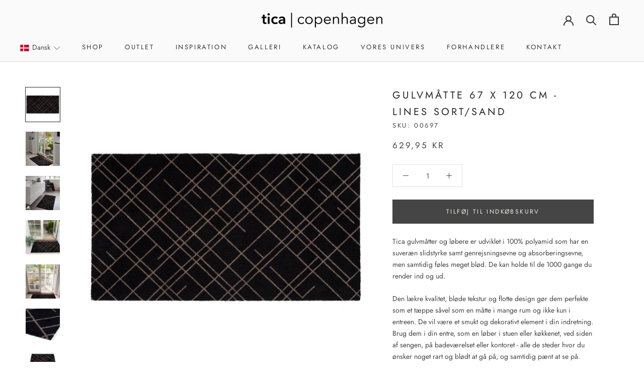

--- FILE ---
content_type: text/html; charset=utf-8
request_url: https://tica-copenhagen.dk/products/gulvmatte-67-x-120-cm-lines-sand-black
body_size: 37982
content:
<!doctype html>

<html class="no-js" lang="da">
  <head>
    <meta charset="utf-8"> 
    <meta http-equiv="X-UA-Compatible" content="IE=edge,chrome=1">
    <meta name="viewport" content="width=device-width, initial-scale=1.0, height=device-height, minimum-scale=1.0, maximum-scale=1.0">
    <meta name="theme-color" content="">

    <title>
      Buy Tica Copenhagen Floormat in sand w/lines 67 x 200 cm online here.
    </title><meta name="description" content="Tica gulvmåtter og løbere er udviklet i 100% polyamid som har en suveræn slidstyrke samt genrejsningsevne og absorberingsevne, men samtidig føles meget blød. De kan holde til de 1000 gange du render ind og ud. Den lækre kvalitet, bløde tekstur og flotte design gør dem perfekte som et tæppe såvel som en måtte i mange ru"><link rel="canonical" href="https://tica-copenhagen.dk/products/gulvmatte-67-x-120-cm-lines-sand-black"><link rel="shortcut icon" href="//tica-copenhagen.dk/cdn/shop/files/p_48x48.png?v=1613779135" type="image/png"><meta property="og:type" content="product">
  <meta property="og:title" content="GULVMÅTTE 67 x 120 CM - LINES SORT/SAND"><meta property="og:image" content="http://tica-copenhagen.dk/cdn/shop/files/lines-120_1024x.jpg?v=1702555601">
    <meta property="og:image:secure_url" content="https://tica-copenhagen.dk/cdn/shop/files/lines-120_1024x.jpg?v=1702555601"><meta property="og:image" content="http://tica-copenhagen.dk/cdn/shop/products/nBVqtQGQ_1024x.jpg?v=1702555601">
    <meta property="og:image:secure_url" content="https://tica-copenhagen.dk/cdn/shop/products/nBVqtQGQ_1024x.jpg?v=1702555601"><meta property="og:image" content="http://tica-copenhagen.dk/cdn/shop/products/ggcm-Fgg_1024x.jpg?v=1702555601">
    <meta property="og:image:secure_url" content="https://tica-copenhagen.dk/cdn/shop/products/ggcm-Fgg_1024x.jpg?v=1702555601"><meta property="product:price:amount" content="629,95">
  <meta property="product:price:currency" content="DKK"><meta property="og:description" content="Tica gulvmåtter og løbere er udviklet i 100% polyamid som har en suveræn slidstyrke samt genrejsningsevne og absorberingsevne, men samtidig føles meget blød. De kan holde til de 1000 gange du render ind og ud. Den lækre kvalitet, bløde tekstur og flotte design gør dem perfekte som et tæppe såvel som en måtte i mange ru"><meta property="og:url" content="https://tica-copenhagen.dk/products/gulvmatte-67-x-120-cm-lines-sand-black">
<meta property="og:site_name" content="Tica Copenhagen"><meta name="twitter:card" content="summary"><meta name="twitter:title" content="GULVMÅTTE 67 x 120 CM - LINES SORT/SAND">
  <meta name="twitter:description" content="Tica gulvmåtter og løbere er udviklet i 100% polyamid som har en suveræn slidstyrke samt genrejsningsevne og absorberingsevne, men samtidig føles meget blød. De kan holde til de 1000 gange du render ind og ud. Den lækre kvalitet, bløde tekstur og flotte design gør dem perfekte som et tæppe såvel som en måtte i mange rum og ikke kun i entreen. De vil være et smukt og dekorativt element i din indretning. Brug dem i din entre, som en løber i stuen eller køkkenet, ved siden af sengen, på badeværelset eller kontoret - alle de steder hvor du ønsker noget rart og blødt at gå på, og samtidig pænt at se på.Bagsiden er en phthalatfri vinyl/PVC som medvirker til at måtterne altid ligger stabile på gulvet uden af rutsje rundt. Måtterne rengøres nemt ved støvsugning, skylning/spuling eller maskinvask ved max 30 grader. ">
  <meta name="twitter:image" content="https://tica-copenhagen.dk/cdn/shop/files/lines-120_600x600_crop_center.jpg?v=1702555601">

    <script>window.performance && window.performance.mark && window.performance.mark('shopify.content_for_header.start');</script><meta name="facebook-domain-verification" content="f6rkcx1ezzpofyf51142lpf95h4srr">
<meta name="facebook-domain-verification" content="oziw3bo9yho2l5h1138ci95uvxo8y5">
<meta name="facebook-domain-verification" content="deebbvzo094ktlkxxc4mbe7waqbytf">
<meta name="facebook-domain-verification" content="ts5fnb6y5s5sdgjk5kwph7v5he98ha">
<meta name="google-site-verification" content="XP7Nzl2WclKp--o4kuxwni460MytzAZjCQ6HiQ4qnkA">
<meta name="google-site-verification" content="hng3F-_s8kd5aCtiHiPUNIO3rgbCp8zzTv-dWFCyoq0">
<meta name="google-site-verification" content="wyQJNZoInM04fQwlF47KFZ-kpBU-hTRiGmI6oX79CNU">
<meta name="google-site-verification" content="E7SyGfwSO3zSMFxU0eZkEECeULhnYg83y6y4dKbp4vc">
<meta id="shopify-digital-wallet" name="shopify-digital-wallet" content="/28892627028/digital_wallets/dialog">
<meta name="shopify-checkout-api-token" content="010e6c6cc5f960a77dfcf32a160897b0">
<meta id="in-context-paypal-metadata" data-shop-id="28892627028" data-venmo-supported="false" data-environment="production" data-locale="en_US" data-paypal-v4="true" data-currency="DKK">
<link rel="alternate" hreflang="x-default" href="https://tica-copenhagen.dk/products/gulvmatte-67-x-120-cm-lines-sand-black">
<link rel="alternate" hreflang="da" href="https://tica-copenhagen.dk/products/gulvmatte-67-x-120-cm-lines-sand-black">
<link rel="alternate" hreflang="en-AE" href="https://tica-copenhagen.com/products/gulvmatte-67-x-120-cm-lines-sand-black">
<link rel="alternate" hreflang="en-AM" href="https://tica-copenhagen.com/products/gulvmatte-67-x-120-cm-lines-sand-black">
<link rel="alternate" hreflang="en-AO" href="https://tica-copenhagen.com/products/gulvmatte-67-x-120-cm-lines-sand-black">
<link rel="alternate" hreflang="en-AR" href="https://tica-copenhagen.com/products/gulvmatte-67-x-120-cm-lines-sand-black">
<link rel="alternate" hreflang="en-AT" href="https://tica-copenhagen.com/products/gulvmatte-67-x-120-cm-lines-sand-black">
<link rel="alternate" hreflang="en-AX" href="https://tica-copenhagen.com/products/gulvmatte-67-x-120-cm-lines-sand-black">
<link rel="alternate" hreflang="en-BE" href="https://tica-copenhagen.com/products/gulvmatte-67-x-120-cm-lines-sand-black">
<link rel="alternate" hreflang="en-BG" href="https://tica-copenhagen.com/products/gulvmatte-67-x-120-cm-lines-sand-black">
<link rel="alternate" hreflang="en-BQ" href="https://tica-copenhagen.com/products/gulvmatte-67-x-120-cm-lines-sand-black">
<link rel="alternate" hreflang="en-BR" href="https://tica-copenhagen.com/products/gulvmatte-67-x-120-cm-lines-sand-black">
<link rel="alternate" hreflang="en-CA" href="https://tica-copenhagen.com/products/gulvmatte-67-x-120-cm-lines-sand-black">
<link rel="alternate" hreflang="en-CI" href="https://tica-copenhagen.com/products/gulvmatte-67-x-120-cm-lines-sand-black">
<link rel="alternate" hreflang="en-CN" href="https://tica-copenhagen.com/products/gulvmatte-67-x-120-cm-lines-sand-black">
<link rel="alternate" hreflang="en-CR" href="https://tica-copenhagen.com/products/gulvmatte-67-x-120-cm-lines-sand-black">
<link rel="alternate" hreflang="en-CZ" href="https://tica-copenhagen.com/products/gulvmatte-67-x-120-cm-lines-sand-black">
<link rel="alternate" hreflang="en-EC" href="https://tica-copenhagen.com/products/gulvmatte-67-x-120-cm-lines-sand-black">
<link rel="alternate" hreflang="en-EE" href="https://tica-copenhagen.com/products/gulvmatte-67-x-120-cm-lines-sand-black">
<link rel="alternate" hreflang="en-EG" href="https://tica-copenhagen.com/products/gulvmatte-67-x-120-cm-lines-sand-black">
<link rel="alternate" hreflang="en-ES" href="https://tica-copenhagen.com/products/gulvmatte-67-x-120-cm-lines-sand-black">
<link rel="alternate" hreflang="en-ET" href="https://tica-copenhagen.com/products/gulvmatte-67-x-120-cm-lines-sand-black">
<link rel="alternate" hreflang="en-FI" href="https://tica-copenhagen.com/products/gulvmatte-67-x-120-cm-lines-sand-black">
<link rel="alternate" hreflang="en-FO" href="https://tica-copenhagen.com/products/gulvmatte-67-x-120-cm-lines-sand-black">
<link rel="alternate" hreflang="en-FR" href="https://tica-copenhagen.com/products/gulvmatte-67-x-120-cm-lines-sand-black">
<link rel="alternate" hreflang="en-GE" href="https://tica-copenhagen.com/products/gulvmatte-67-x-120-cm-lines-sand-black">
<link rel="alternate" hreflang="en-GI" href="https://tica-copenhagen.com/products/gulvmatte-67-x-120-cm-lines-sand-black">
<link rel="alternate" hreflang="en-GL" href="https://tica-copenhagen.com/products/gulvmatte-67-x-120-cm-lines-sand-black">
<link rel="alternate" hreflang="en-GR" href="https://tica-copenhagen.com/products/gulvmatte-67-x-120-cm-lines-sand-black">
<link rel="alternate" hreflang="en-HK" href="https://tica-copenhagen.com/products/gulvmatte-67-x-120-cm-lines-sand-black">
<link rel="alternate" hreflang="en-HR" href="https://tica-copenhagen.com/products/gulvmatte-67-x-120-cm-lines-sand-black">
<link rel="alternate" hreflang="en-HU" href="https://tica-copenhagen.com/products/gulvmatte-67-x-120-cm-lines-sand-black">
<link rel="alternate" hreflang="en-ID" href="https://tica-copenhagen.com/products/gulvmatte-67-x-120-cm-lines-sand-black">
<link rel="alternate" hreflang="en-IE" href="https://tica-copenhagen.com/products/gulvmatte-67-x-120-cm-lines-sand-black">
<link rel="alternate" hreflang="en-IL" href="https://tica-copenhagen.com/products/gulvmatte-67-x-120-cm-lines-sand-black">
<link rel="alternate" hreflang="en-IN" href="https://tica-copenhagen.com/products/gulvmatte-67-x-120-cm-lines-sand-black">
<link rel="alternate" hreflang="en-IS" href="https://tica-copenhagen.com/products/gulvmatte-67-x-120-cm-lines-sand-black">
<link rel="alternate" hreflang="en-IT" href="https://tica-copenhagen.com/products/gulvmatte-67-x-120-cm-lines-sand-black">
<link rel="alternate" hreflang="en-JP" href="https://tica-copenhagen.com/products/gulvmatte-67-x-120-cm-lines-sand-black">
<link rel="alternate" hreflang="en-KR" href="https://tica-copenhagen.com/products/gulvmatte-67-x-120-cm-lines-sand-black">
<link rel="alternate" hreflang="en-KW" href="https://tica-copenhagen.com/products/gulvmatte-67-x-120-cm-lines-sand-black">
<link rel="alternate" hreflang="en-LA" href="https://tica-copenhagen.com/products/gulvmatte-67-x-120-cm-lines-sand-black">
<link rel="alternate" hreflang="en-LB" href="https://tica-copenhagen.com/products/gulvmatte-67-x-120-cm-lines-sand-black">
<link rel="alternate" hreflang="en-LI" href="https://tica-copenhagen.com/products/gulvmatte-67-x-120-cm-lines-sand-black">
<link rel="alternate" hreflang="en-LK" href="https://tica-copenhagen.com/products/gulvmatte-67-x-120-cm-lines-sand-black">
<link rel="alternate" hreflang="en-LR" href="https://tica-copenhagen.com/products/gulvmatte-67-x-120-cm-lines-sand-black">
<link rel="alternate" hreflang="en-LT" href="https://tica-copenhagen.com/products/gulvmatte-67-x-120-cm-lines-sand-black">
<link rel="alternate" hreflang="en-LU" href="https://tica-copenhagen.com/products/gulvmatte-67-x-120-cm-lines-sand-black">
<link rel="alternate" hreflang="en-LV" href="https://tica-copenhagen.com/products/gulvmatte-67-x-120-cm-lines-sand-black">
<link rel="alternate" hreflang="en-MA" href="https://tica-copenhagen.com/products/gulvmatte-67-x-120-cm-lines-sand-black">
<link rel="alternate" hreflang="en-MC" href="https://tica-copenhagen.com/products/gulvmatte-67-x-120-cm-lines-sand-black">
<link rel="alternate" hreflang="en-MD" href="https://tica-copenhagen.com/products/gulvmatte-67-x-120-cm-lines-sand-black">
<link rel="alternate" hreflang="en-ME" href="https://tica-copenhagen.com/products/gulvmatte-67-x-120-cm-lines-sand-black">
<link rel="alternate" hreflang="en-MK" href="https://tica-copenhagen.com/products/gulvmatte-67-x-120-cm-lines-sand-black">
<link rel="alternate" hreflang="en-MN" href="https://tica-copenhagen.com/products/gulvmatte-67-x-120-cm-lines-sand-black">
<link rel="alternate" hreflang="en-MT" href="https://tica-copenhagen.com/products/gulvmatte-67-x-120-cm-lines-sand-black">
<link rel="alternate" hreflang="en-MU" href="https://tica-copenhagen.com/products/gulvmatte-67-x-120-cm-lines-sand-black">
<link rel="alternate" hreflang="en-NE" href="https://tica-copenhagen.com/products/gulvmatte-67-x-120-cm-lines-sand-black">
<link rel="alternate" hreflang="en-NL" href="https://tica-copenhagen.com/products/gulvmatte-67-x-120-cm-lines-sand-black">
<link rel="alternate" hreflang="en-NO" href="https://tica-copenhagen.com/products/gulvmatte-67-x-120-cm-lines-sand-black">
<link rel="alternate" hreflang="en-PE" href="https://tica-copenhagen.com/products/gulvmatte-67-x-120-cm-lines-sand-black">
<link rel="alternate" hreflang="en-PF" href="https://tica-copenhagen.com/products/gulvmatte-67-x-120-cm-lines-sand-black">
<link rel="alternate" hreflang="en-PK" href="https://tica-copenhagen.com/products/gulvmatte-67-x-120-cm-lines-sand-black">
<link rel="alternate" hreflang="en-PL" href="https://tica-copenhagen.com/products/gulvmatte-67-x-120-cm-lines-sand-black">
<link rel="alternate" hreflang="en-PM" href="https://tica-copenhagen.com/products/gulvmatte-67-x-120-cm-lines-sand-black">
<link rel="alternate" hreflang="en-PS" href="https://tica-copenhagen.com/products/gulvmatte-67-x-120-cm-lines-sand-black">
<link rel="alternate" hreflang="en-PT" href="https://tica-copenhagen.com/products/gulvmatte-67-x-120-cm-lines-sand-black">
<link rel="alternate" hreflang="en-PY" href="https://tica-copenhagen.com/products/gulvmatte-67-x-120-cm-lines-sand-black">
<link rel="alternate" hreflang="en-QA" href="https://tica-copenhagen.com/products/gulvmatte-67-x-120-cm-lines-sand-black">
<link rel="alternate" hreflang="en-RO" href="https://tica-copenhagen.com/products/gulvmatte-67-x-120-cm-lines-sand-black">
<link rel="alternate" hreflang="en-RS" href="https://tica-copenhagen.com/products/gulvmatte-67-x-120-cm-lines-sand-black">
<link rel="alternate" hreflang="en-RU" href="https://tica-copenhagen.com/products/gulvmatte-67-x-120-cm-lines-sand-black">
<link rel="alternate" hreflang="en-SA" href="https://tica-copenhagen.com/products/gulvmatte-67-x-120-cm-lines-sand-black">
<link rel="alternate" hreflang="en-SG" href="https://tica-copenhagen.com/products/gulvmatte-67-x-120-cm-lines-sand-black">
<link rel="alternate" hreflang="en-SI" href="https://tica-copenhagen.com/products/gulvmatte-67-x-120-cm-lines-sand-black">
<link rel="alternate" hreflang="en-SJ" href="https://tica-copenhagen.com/products/gulvmatte-67-x-120-cm-lines-sand-black">
<link rel="alternate" hreflang="en-SK" href="https://tica-copenhagen.com/products/gulvmatte-67-x-120-cm-lines-sand-black">
<link rel="alternate" hreflang="en-SN" href="https://tica-copenhagen.com/products/gulvmatte-67-x-120-cm-lines-sand-black">
<link rel="alternate" hreflang="en-SO" href="https://tica-copenhagen.com/products/gulvmatte-67-x-120-cm-lines-sand-black">
<link rel="alternate" hreflang="en-SV" href="https://tica-copenhagen.com/products/gulvmatte-67-x-120-cm-lines-sand-black">
<link rel="alternate" hreflang="en-SX" href="https://tica-copenhagen.com/products/gulvmatte-67-x-120-cm-lines-sand-black">
<link rel="alternate" hreflang="en-TF" href="https://tica-copenhagen.com/products/gulvmatte-67-x-120-cm-lines-sand-black">
<link rel="alternate" hreflang="en-TH" href="https://tica-copenhagen.com/products/gulvmatte-67-x-120-cm-lines-sand-black">
<link rel="alternate" hreflang="en-TN" href="https://tica-copenhagen.com/products/gulvmatte-67-x-120-cm-lines-sand-black">
<link rel="alternate" hreflang="en-TR" href="https://tica-copenhagen.com/products/gulvmatte-67-x-120-cm-lines-sand-black">
<link rel="alternate" hreflang="en-TT" href="https://tica-copenhagen.com/products/gulvmatte-67-x-120-cm-lines-sand-black">
<link rel="alternate" hreflang="en-UA" href="https://tica-copenhagen.com/products/gulvmatte-67-x-120-cm-lines-sand-black">
<link rel="alternate" hreflang="en-UG" href="https://tica-copenhagen.com/products/gulvmatte-67-x-120-cm-lines-sand-black">
<link rel="alternate" hreflang="en-UM" href="https://tica-copenhagen.com/products/gulvmatte-67-x-120-cm-lines-sand-black">
<link rel="alternate" hreflang="en-UY" href="https://tica-copenhagen.com/products/gulvmatte-67-x-120-cm-lines-sand-black">
<link rel="alternate" hreflang="en-VE" href="https://tica-copenhagen.com/products/gulvmatte-67-x-120-cm-lines-sand-black">
<link rel="alternate" hreflang="en-VN" href="https://tica-copenhagen.com/products/gulvmatte-67-x-120-cm-lines-sand-black">
<link rel="alternate" hreflang="en-ZA" href="https://tica-copenhagen.com/products/gulvmatte-67-x-120-cm-lines-sand-black">
<link rel="alternate" hreflang="de-DE" href="https://tica-copenhagen.de/products/fussmatte-67-x-120-cm-lines-schwarz-sand">
<link rel="alternate" type="application/json+oembed" href="https://tica-copenhagen.dk/products/gulvmatte-67-x-120-cm-lines-sand-black.oembed">
<script async="async" src="/checkouts/internal/preloads.js?locale=da-DK"></script>
<link rel="preconnect" href="https://shop.app" crossorigin="anonymous">
<script async="async" src="https://shop.app/checkouts/internal/preloads.js?locale=da-DK&shop_id=28892627028" crossorigin="anonymous"></script>
<script id="shopify-features" type="application/json">{"accessToken":"010e6c6cc5f960a77dfcf32a160897b0","betas":["rich-media-storefront-analytics"],"domain":"tica-copenhagen.dk","predictiveSearch":true,"shopId":28892627028,"locale":"da"}</script>
<script>var Shopify = Shopify || {};
Shopify.shop = "tica-copenhagen.myshopify.com";
Shopify.locale = "da";
Shopify.currency = {"active":"DKK","rate":"1.0"};
Shopify.country = "DK";
Shopify.theme = {"name":"Prestige","id":80554197076,"schema_name":"Prestige","schema_version":"4.6.1","theme_store_id":855,"role":"main"};
Shopify.theme.handle = "null";
Shopify.theme.style = {"id":null,"handle":null};
Shopify.cdnHost = "tica-copenhagen.dk/cdn";
Shopify.routes = Shopify.routes || {};
Shopify.routes.root = "/";</script>
<script type="module">!function(o){(o.Shopify=o.Shopify||{}).modules=!0}(window);</script>
<script>!function(o){function n(){var o=[];function n(){o.push(Array.prototype.slice.apply(arguments))}return n.q=o,n}var t=o.Shopify=o.Shopify||{};t.loadFeatures=n(),t.autoloadFeatures=n()}(window);</script>
<script>
  window.ShopifyPay = window.ShopifyPay || {};
  window.ShopifyPay.apiHost = "shop.app\/pay";
  window.ShopifyPay.redirectState = null;
</script>
<script id="shop-js-analytics" type="application/json">{"pageType":"product"}</script>
<script defer="defer" async type="module" src="//tica-copenhagen.dk/cdn/shopifycloud/shop-js/modules/v2/client.init-shop-cart-sync_BWUFHQxD.da.esm.js"></script>
<script defer="defer" async type="module" src="//tica-copenhagen.dk/cdn/shopifycloud/shop-js/modules/v2/chunk.common_CxPaeDJ-.esm.js"></script>
<script defer="defer" async type="module" src="//tica-copenhagen.dk/cdn/shopifycloud/shop-js/modules/v2/chunk.modal_DY3Xiats.esm.js"></script>
<script type="module">
  await import("//tica-copenhagen.dk/cdn/shopifycloud/shop-js/modules/v2/client.init-shop-cart-sync_BWUFHQxD.da.esm.js");
await import("//tica-copenhagen.dk/cdn/shopifycloud/shop-js/modules/v2/chunk.common_CxPaeDJ-.esm.js");
await import("//tica-copenhagen.dk/cdn/shopifycloud/shop-js/modules/v2/chunk.modal_DY3Xiats.esm.js");

  window.Shopify.SignInWithShop?.initShopCartSync?.({"fedCMEnabled":true,"windoidEnabled":true});

</script>
<script>
  window.Shopify = window.Shopify || {};
  if (!window.Shopify.featureAssets) window.Shopify.featureAssets = {};
  window.Shopify.featureAssets['shop-js'] = {"shop-cart-sync":["modules/v2/client.shop-cart-sync_CgCJgIGn.da.esm.js","modules/v2/chunk.common_CxPaeDJ-.esm.js","modules/v2/chunk.modal_DY3Xiats.esm.js"],"init-fed-cm":["modules/v2/client.init-fed-cm_DLC9-XgW.da.esm.js","modules/v2/chunk.common_CxPaeDJ-.esm.js","modules/v2/chunk.modal_DY3Xiats.esm.js"],"init-shop-email-lookup-coordinator":["modules/v2/client.init-shop-email-lookup-coordinator_DSBH3oNH.da.esm.js","modules/v2/chunk.common_CxPaeDJ-.esm.js","modules/v2/chunk.modal_DY3Xiats.esm.js"],"init-windoid":["modules/v2/client.init-windoid_MFifzPdw.da.esm.js","modules/v2/chunk.common_CxPaeDJ-.esm.js","modules/v2/chunk.modal_DY3Xiats.esm.js"],"shop-button":["modules/v2/client.shop-button_BEHssIFm.da.esm.js","modules/v2/chunk.common_CxPaeDJ-.esm.js","modules/v2/chunk.modal_DY3Xiats.esm.js"],"shop-cash-offers":["modules/v2/client.shop-cash-offers_97JnUm_Y.da.esm.js","modules/v2/chunk.common_CxPaeDJ-.esm.js","modules/v2/chunk.modal_DY3Xiats.esm.js"],"shop-toast-manager":["modules/v2/client.shop-toast-manager_CJnJolYz.da.esm.js","modules/v2/chunk.common_CxPaeDJ-.esm.js","modules/v2/chunk.modal_DY3Xiats.esm.js"],"init-shop-cart-sync":["modules/v2/client.init-shop-cart-sync_BWUFHQxD.da.esm.js","modules/v2/chunk.common_CxPaeDJ-.esm.js","modules/v2/chunk.modal_DY3Xiats.esm.js"],"init-customer-accounts-sign-up":["modules/v2/client.init-customer-accounts-sign-up_DhgbKZu5.da.esm.js","modules/v2/client.shop-login-button_DGQoQINB.da.esm.js","modules/v2/chunk.common_CxPaeDJ-.esm.js","modules/v2/chunk.modal_DY3Xiats.esm.js"],"pay-button":["modules/v2/client.pay-button_cCO-hZem.da.esm.js","modules/v2/chunk.common_CxPaeDJ-.esm.js","modules/v2/chunk.modal_DY3Xiats.esm.js"],"init-customer-accounts":["modules/v2/client.init-customer-accounts_Csf85DaD.da.esm.js","modules/v2/client.shop-login-button_DGQoQINB.da.esm.js","modules/v2/chunk.common_CxPaeDJ-.esm.js","modules/v2/chunk.modal_DY3Xiats.esm.js"],"avatar":["modules/v2/client.avatar_BTnouDA3.da.esm.js"],"init-shop-for-new-customer-accounts":["modules/v2/client.init-shop-for-new-customer-accounts_gzeMtFaj.da.esm.js","modules/v2/client.shop-login-button_DGQoQINB.da.esm.js","modules/v2/chunk.common_CxPaeDJ-.esm.js","modules/v2/chunk.modal_DY3Xiats.esm.js"],"shop-follow-button":["modules/v2/client.shop-follow-button_CA4H_dUq.da.esm.js","modules/v2/chunk.common_CxPaeDJ-.esm.js","modules/v2/chunk.modal_DY3Xiats.esm.js"],"checkout-modal":["modules/v2/client.checkout-modal_DQTMvS4I.da.esm.js","modules/v2/chunk.common_CxPaeDJ-.esm.js","modules/v2/chunk.modal_DY3Xiats.esm.js"],"shop-login-button":["modules/v2/client.shop-login-button_DGQoQINB.da.esm.js","modules/v2/chunk.common_CxPaeDJ-.esm.js","modules/v2/chunk.modal_DY3Xiats.esm.js"],"lead-capture":["modules/v2/client.lead-capture_BoVYoSe_.da.esm.js","modules/v2/chunk.common_CxPaeDJ-.esm.js","modules/v2/chunk.modal_DY3Xiats.esm.js"],"shop-login":["modules/v2/client.shop-login_CyXbKCyv.da.esm.js","modules/v2/chunk.common_CxPaeDJ-.esm.js","modules/v2/chunk.modal_DY3Xiats.esm.js"],"payment-terms":["modules/v2/client.payment-terms_B4nPcvRE.da.esm.js","modules/v2/chunk.common_CxPaeDJ-.esm.js","modules/v2/chunk.modal_DY3Xiats.esm.js"]};
</script>
<script>(function() {
  var isLoaded = false;
  function asyncLoad() {
    if (isLoaded) return;
    isLoaded = true;
    var urls = ["https:\/\/chimpstatic.com\/mcjs-connected\/js\/users\/cc01b19e204252ceb326fafaa\/198015cdd33960079baa3e4af.js?shop=tica-copenhagen.myshopify.com","https:\/\/instafeed.nfcube.com\/cdn\/f69189a0c3c6e203b0b001fd26b9661e.js?shop=tica-copenhagen.myshopify.com","https:\/\/tnc-app.herokuapp.com\/get_script\/5c3bd9a0b1ad11ecaef482d0e76ffffa.js?v=875360\u0026shop=tica-copenhagen.myshopify.com","https:\/\/ecommplugins-scripts.trustpilot.com\/v2.1\/js\/header.min.js?settings=eyJrZXkiOiI3UWhUSGs3cjAxUFhtVjlpIiwicyI6Im5vbmUifQ==\u0026shop=tica-copenhagen.myshopify.com","https:\/\/ecommplugins-trustboxsettings.trustpilot.com\/tica-copenhagen.myshopify.com.js?settings=1692185391461\u0026shop=tica-copenhagen.myshopify.com","https:\/\/widget.trustpilot.com\/bootstrap\/v5\/tp.widget.sync.bootstrap.min.js?shop=tica-copenhagen.myshopify.com"];
    for (var i = 0; i < urls.length; i++) {
      var s = document.createElement('script');
      s.type = 'text/javascript';
      s.async = true;
      s.src = urls[i];
      var x = document.getElementsByTagName('script')[0];
      x.parentNode.insertBefore(s, x);
    }
  };
  if(window.attachEvent) {
    window.attachEvent('onload', asyncLoad);
  } else {
    window.addEventListener('load', asyncLoad, false);
  }
})();</script>
<script id="__st">var __st={"a":28892627028,"offset":3600,"reqid":"36603776-631f-429a-aec5-be4b7eb0c39c-1769882369","pageurl":"tica-copenhagen.dk\/products\/gulvmatte-67-x-120-cm-lines-sand-black","u":"c00750691d42","p":"product","rtyp":"product","rid":6583918035008};</script>
<script>window.ShopifyPaypalV4VisibilityTracking = true;</script>
<script id="captcha-bootstrap">!function(){'use strict';const t='contact',e='account',n='new_comment',o=[[t,t],['blogs',n],['comments',n],[t,'customer']],c=[[e,'customer_login'],[e,'guest_login'],[e,'recover_customer_password'],[e,'create_customer']],r=t=>t.map((([t,e])=>`form[action*='/${t}']:not([data-nocaptcha='true']) input[name='form_type'][value='${e}']`)).join(','),a=t=>()=>t?[...document.querySelectorAll(t)].map((t=>t.form)):[];function s(){const t=[...o],e=r(t);return a(e)}const i='password',u='form_key',d=['recaptcha-v3-token','g-recaptcha-response','h-captcha-response',i],f=()=>{try{return window.sessionStorage}catch{return}},m='__shopify_v',_=t=>t.elements[u];function p(t,e,n=!1){try{const o=window.sessionStorage,c=JSON.parse(o.getItem(e)),{data:r}=function(t){const{data:e,action:n}=t;return t[m]||n?{data:e,action:n}:{data:t,action:n}}(c);for(const[e,n]of Object.entries(r))t.elements[e]&&(t.elements[e].value=n);n&&o.removeItem(e)}catch(o){console.error('form repopulation failed',{error:o})}}const l='form_type',E='cptcha';function T(t){t.dataset[E]=!0}const w=window,h=w.document,L='Shopify',v='ce_forms',y='captcha';let A=!1;((t,e)=>{const n=(g='f06e6c50-85a8-45c8-87d0-21a2b65856fe',I='https://cdn.shopify.com/shopifycloud/storefront-forms-hcaptcha/ce_storefront_forms_captcha_hcaptcha.v1.5.2.iife.js',D={infoText:'Beskyttet af hCaptcha',privacyText:'Beskyttelse af persondata',termsText:'Vilkår'},(t,e,n)=>{const o=w[L][v],c=o.bindForm;if(c)return c(t,g,e,D).then(n);var r;o.q.push([[t,g,e,D],n]),r=I,A||(h.body.append(Object.assign(h.createElement('script'),{id:'captcha-provider',async:!0,src:r})),A=!0)});var g,I,D;w[L]=w[L]||{},w[L][v]=w[L][v]||{},w[L][v].q=[],w[L][y]=w[L][y]||{},w[L][y].protect=function(t,e){n(t,void 0,e),T(t)},Object.freeze(w[L][y]),function(t,e,n,w,h,L){const[v,y,A,g]=function(t,e,n){const i=e?o:[],u=t?c:[],d=[...i,...u],f=r(d),m=r(i),_=r(d.filter((([t,e])=>n.includes(e))));return[a(f),a(m),a(_),s()]}(w,h,L),I=t=>{const e=t.target;return e instanceof HTMLFormElement?e:e&&e.form},D=t=>v().includes(t);t.addEventListener('submit',(t=>{const e=I(t);if(!e)return;const n=D(e)&&!e.dataset.hcaptchaBound&&!e.dataset.recaptchaBound,o=_(e),c=g().includes(e)&&(!o||!o.value);(n||c)&&t.preventDefault(),c&&!n&&(function(t){try{if(!f())return;!function(t){const e=f();if(!e)return;const n=_(t);if(!n)return;const o=n.value;o&&e.removeItem(o)}(t);const e=Array.from(Array(32),(()=>Math.random().toString(36)[2])).join('');!function(t,e){_(t)||t.append(Object.assign(document.createElement('input'),{type:'hidden',name:u})),t.elements[u].value=e}(t,e),function(t,e){const n=f();if(!n)return;const o=[...t.querySelectorAll(`input[type='${i}']`)].map((({name:t})=>t)),c=[...d,...o],r={};for(const[a,s]of new FormData(t).entries())c.includes(a)||(r[a]=s);n.setItem(e,JSON.stringify({[m]:1,action:t.action,data:r}))}(t,e)}catch(e){console.error('failed to persist form',e)}}(e),e.submit())}));const S=(t,e)=>{t&&!t.dataset[E]&&(n(t,e.some((e=>e===t))),T(t))};for(const o of['focusin','change'])t.addEventListener(o,(t=>{const e=I(t);D(e)&&S(e,y())}));const B=e.get('form_key'),M=e.get(l),P=B&&M;t.addEventListener('DOMContentLoaded',(()=>{const t=y();if(P)for(const e of t)e.elements[l].value===M&&p(e,B);[...new Set([...A(),...v().filter((t=>'true'===t.dataset.shopifyCaptcha))])].forEach((e=>S(e,t)))}))}(h,new URLSearchParams(w.location.search),n,t,e,['guest_login'])})(!0,!0)}();</script>
<script integrity="sha256-4kQ18oKyAcykRKYeNunJcIwy7WH5gtpwJnB7kiuLZ1E=" data-source-attribution="shopify.loadfeatures" defer="defer" src="//tica-copenhagen.dk/cdn/shopifycloud/storefront/assets/storefront/load_feature-a0a9edcb.js" crossorigin="anonymous"></script>
<script crossorigin="anonymous" defer="defer" src="//tica-copenhagen.dk/cdn/shopifycloud/storefront/assets/shopify_pay/storefront-65b4c6d7.js?v=20250812"></script>
<script data-source-attribution="shopify.dynamic_checkout.dynamic.init">var Shopify=Shopify||{};Shopify.PaymentButton=Shopify.PaymentButton||{isStorefrontPortableWallets:!0,init:function(){window.Shopify.PaymentButton.init=function(){};var t=document.createElement("script");t.src="https://tica-copenhagen.dk/cdn/shopifycloud/portable-wallets/latest/portable-wallets.da.js",t.type="module",document.head.appendChild(t)}};
</script>
<script data-source-attribution="shopify.dynamic_checkout.buyer_consent">
  function portableWalletsHideBuyerConsent(e){var t=document.getElementById("shopify-buyer-consent"),n=document.getElementById("shopify-subscription-policy-button");t&&n&&(t.classList.add("hidden"),t.setAttribute("aria-hidden","true"),n.removeEventListener("click",e))}function portableWalletsShowBuyerConsent(e){var t=document.getElementById("shopify-buyer-consent"),n=document.getElementById("shopify-subscription-policy-button");t&&n&&(t.classList.remove("hidden"),t.removeAttribute("aria-hidden"),n.addEventListener("click",e))}window.Shopify?.PaymentButton&&(window.Shopify.PaymentButton.hideBuyerConsent=portableWalletsHideBuyerConsent,window.Shopify.PaymentButton.showBuyerConsent=portableWalletsShowBuyerConsent);
</script>
<script data-source-attribution="shopify.dynamic_checkout.cart.bootstrap">document.addEventListener("DOMContentLoaded",(function(){function t(){return document.querySelector("shopify-accelerated-checkout-cart, shopify-accelerated-checkout")}if(t())Shopify.PaymentButton.init();else{new MutationObserver((function(e,n){t()&&(Shopify.PaymentButton.init(),n.disconnect())})).observe(document.body,{childList:!0,subtree:!0})}}));
</script>
<script id='scb4127' type='text/javascript' async='' src='https://tica-copenhagen.dk/cdn/shopifycloud/privacy-banner/storefront-banner.js'></script><link id="shopify-accelerated-checkout-styles" rel="stylesheet" media="screen" href="https://tica-copenhagen.dk/cdn/shopifycloud/portable-wallets/latest/accelerated-checkout-backwards-compat.css" crossorigin="anonymous">
<style id="shopify-accelerated-checkout-cart">
        #shopify-buyer-consent {
  margin-top: 1em;
  display: inline-block;
  width: 100%;
}

#shopify-buyer-consent.hidden {
  display: none;
}

#shopify-subscription-policy-button {
  background: none;
  border: none;
  padding: 0;
  text-decoration: underline;
  font-size: inherit;
  cursor: pointer;
}

#shopify-subscription-policy-button::before {
  box-shadow: none;
}

      </style>

<script>window.performance && window.performance.mark && window.performance.mark('shopify.content_for_header.end');</script>

    <link rel="stylesheet" href="//tica-copenhagen.dk/cdn/shop/t/2/assets/theme.scss.css?v=128618937675532462001764674359">

    <script>
      // This allows to expose several variables to the global scope, to be used in scripts
      window.theme = {
        template: "product",
        localeRootUrl: '',
        shopCurrency: "DKK",
        moneyFormat: "{{amount_with_comma_separator}} kr",
        moneyWithCurrencyFormat: "{{amount_with_comma_separator}} DKK",
        useNativeMultiCurrency: true,
        currencyConversionEnabled: false,
        currencyConversionMoneyFormat: "money_with_currency_format",
        currencyConversionRoundAmounts: false,
        productImageSize: "short",
        searchMode: "product,article,page",
        showPageTransition: true,
        showElementStaggering: false,
        showImageZooming: true
      };

      window.languages = {
        cartAddNote: "Tilføj bemærkning",
        cartEditNote: "Rediger ordreseddel",
        productImageLoadingError: "Dette billede kunne ikke indlæses. Prøv at genindlæse siden.",
        productFormAddToCart: "Tilføj til indkøbskurv",
        productFormUnavailable: "Ikke tilgængelig",
        productFormSoldOut: "Udsolgt",
        shippingEstimatorOneResult: "1 mulighed:",
        shippingEstimatorMoreResults: "{{count}} muligheder:",
        shippingEstimatorNoResults: "Der kunne ikke findes nogle forsendelser"
      };

      window.lazySizesConfig = {
        loadHidden: false,
        hFac: 0.5,
        expFactor: 2,
        ricTimeout: 150,
        lazyClass: 'Image--lazyLoad',
        loadingClass: 'Image--lazyLoading',
        loadedClass: 'Image--lazyLoaded'
      };

      document.documentElement.className = document.documentElement.className.replace('no-js', 'js');
      document.documentElement.style.setProperty('--window-height', window.innerHeight + 'px');

      // We do a quick detection of some features (we could use Modernizr but for so little...)
      (function() {
        document.documentElement.className += ((window.CSS && window.CSS.supports('(position: sticky) or (position: -webkit-sticky)')) ? ' supports-sticky' : ' no-supports-sticky');
        document.documentElement.className += (window.matchMedia('(-moz-touch-enabled: 1), (hover: none)')).matches ? ' no-supports-hover' : ' supports-hover';
      }());
    </script>

    <script src="//tica-copenhagen.dk/cdn/shop/t/2/assets/lazysizes.min.js?v=174358363404432586981580478675" async></script>

    
<script src="https://polyfill-fastly.net/v3/polyfill.min.js?unknown=polyfill&features=fetch,Element.prototype.closest,Element.prototype.remove,Element.prototype.classList,Array.prototype.includes,Array.prototype.fill,Object.assign,CustomEvent,IntersectionObserver,IntersectionObserverEntry,URL" defer></script>
    <script src="//tica-copenhagen.dk/cdn/shop/t/2/assets/libs.min.js?v=26178543184394469741580478674" defer></script>
    <script src="//tica-copenhagen.dk/cdn/shop/t/2/assets/theme.min.js?v=139215470422039806621580478679" defer></script>
    <script src="//tica-copenhagen.dk/cdn/shop/t/2/assets/custom.js?v=183944157590872491501580478677" defer></script>

    <script>
      (function () {
        window.onpageshow = function() {
          if (window.theme.showPageTransition) {
            var pageTransition = document.querySelector('.PageTransition');

            if (pageTransition) {
              pageTransition.style.visibility = 'visible';
              pageTransition.style.opacity = '0';
            }
          }

          // When the page is loaded from the cache, we have to reload the cart content
          document.documentElement.dispatchEvent(new CustomEvent('cart:refresh', {
            bubbles: true
          }));
        };
      })();
    </script>

    
  <script type="application/ld+json">
  {
    "@context": "http://schema.org",
    "@type": "Product",
    "offers": [{
          "@type": "Offer",
          "name": "Default Title",
          "availability":"https://schema.org/InStock",
          "price": 629.95,
          "priceCurrency": "DKK",
          "priceValidUntil": "2026-02-10","sku": "00697","url": "/products/gulvmatte-67-x-120-cm-lines-sand-black/products/gulvmatte-67-x-120-cm-lines-sand-black?variant=39366964019264"
        }
],
      "gtin13": "5710555006987",
      "productId": "5710555006987",
    "brand": {
      "name": "Tica Copenhagen"
    },
    "name": "GULVMÅTTE 67 x 120 CM - LINES SORT\/SAND",
    "description": "\n\n\n\n\n\n\n\n\n\n\n\n\n\n\n\n\n\nTica gulvmåtter og løbere er udviklet i 100% polyamid som har en suveræn slidstyrke samt genrejsningsevne og absorberingsevne, men samtidig føles meget blød. De kan holde til de 1000 gange du render ind og ud.\nDen lækre kvalitet, bløde tekstur og flotte design gør dem perfekte som et tæppe såvel som en måtte i mange rum og ikke kun i entreen. De vil være et smukt og dekorativt element i din indretning. Brug dem i din entre, som en løber i stuen eller køkkenet, ved siden af sengen, på badeværelset eller kontoret - alle de steder hvor du ønsker noget rart og blødt at gå på, og samtidig pænt at se på.Bagsiden er en phthalatfri vinyl\/PVC som medvirker til at måtterne altid ligger stabile på gulvet uden af rutsje rundt. Måtterne rengøres nemt ved støvsugning, skylning\/spuling eller maskinvask ved max 30 grader. \nFås i følgende 6 størrelser: 40x60, 60x90, 67x120, 67x200, 90x130 og 90x200 cm. Der er link på str. - klik for at se hver enkel.\nDu kan finde matchende Lines skobakke og Lines gummimåtte til udendørs brug.\nLines Kollektionen kommer i mange forskellige farver, se udvalget her.\nStørrelse: 67 x 120 - højde 0,7 cmVægt: 2 kgMateriale: 100 % polyamid, bagside i phthalatfri vinyl\/PVCRengøring: Maskinvask ved 30° C eller støvsugning\n\n\n\n\n\n\n\n\n\n\n\n\n\n\n\n\n\n",
    "category": "FLOORMATS",
    "url": "/products/gulvmatte-67-x-120-cm-lines-sand-black/products/gulvmatte-67-x-120-cm-lines-sand-black",
    "sku": "00697",
    "image": {
      "@type": "ImageObject",
      "url": "https://tica-copenhagen.dk/cdn/shop/files/lines-120_1024x.jpg?v=1702555601",
      "image": "https://tica-copenhagen.dk/cdn/shop/files/lines-120_1024x.jpg?v=1702555601",
      "name": "Product Showcase Image - Tica Copenhagen",
      "width": "1024",
      "height": "1024"
    }
  }
  </script>



  <script type="application/ld+json">
  {
    "@context": "http://schema.org",
    "@type": "BreadcrumbList",
  "itemListElement": [{
      "@type": "ListItem",
      "position": 1,
      "name": "Translation missing: da.general.breadcrumb.home",
      "item": "https://tica-copenhagen.dk"
    },{
          "@type": "ListItem",
          "position": 2,
          "name": "GULVMÅTTE 67 x 120 CM - LINES SORT\/SAND",
          "item": "https://tica-copenhagen.dk/products/gulvmatte-67-x-120-cm-lines-sand-black"
        }]
  }
  </script>

  <!--<link rel="stylesheet" href="https://cdn.shopify.com/s/files/1/0184/4255/1360/files/legal.v4.scss.css?v=1645191235" media="print" onload="this.media='all'">
<script>
  (function() {
    const metafields = {
      "shop": "tica-copenhagen.myshopify.com",
      "settings": {"enabled":"1","only1":"true","param":{"message":"I have read and agreed with the {link} and {link-2}. {link-1647598579643}","error_message":"Please agree to the terms and conditions before making a purchase!","error_display":"dialog","greeting":{"enabled":"0","message":"Please agree to the T\u0026C before purchasing!","delay":"1"},"link_order":["link","link-2","link-1647598579643"],"links":{"link":{"label":"terms of service","target":"_blank","url":"https:\/\/tica-copenhagen.myshopify.com\/policies\/terms-of-service","policy":"terms-of-service"},"link-2":{"label":"privacy policy","target":"_blank","url":"https:\/\/tica-copenhagen.myshopify.com\/policies\/privacy-policy","policy":"privacy-policy"},"link-1647598579643":{"label":"terms of service","target":"_blank","url":"https:\/\/tica-copenhagen.myshopify.com\/policies\/terms-of-service","policy":"terms-of-service"}},"force_enabled":"0","optional":"0","optional_message_enabled":"0","optional_message_value":"Thank you! The page will be moved to the checkout page.","optional_checkbox_hidden":"0","time_enabled":"1","time_label":"Agreed to the Terms and Conditions on","checkbox":"2"},"popup":{"title":"Terms and Conditions","width":"600","button":"Process to Checkout","icon_color":"#197bbd"},"style":{"checkbox":{"size":"20","color":"#007ace"},"message":{"font":"inherit","size":"14","customized":{"enabled":"1","color":"#212b36","accent":"#007ace","error":"#007ace"},"align":"inherit","padding":{"top":"0","right":"0","bottom":"0","left":"0"}}},"installer":[]},
      "moneyFormat": "{{amount_with_comma_separator}} kr"
    };
    !function(){"use strict";void 0===Element.prototype.getEventListeners&&(Element.prototype.__addEventListener=Element.prototype.addEventListener,Element.prototype.__removeEventListener=Element.prototype.removeEventListener,Element.prototype.addEventListener=function(e,t,n=!1){this.__addEventListener(e,t,n),this.eventListenerList||(this.eventListenerList={}),this.eventListenerList[e]||(this.eventListenerList[e]=[]),this.eventListenerList[e].push({type:e,listener:t,useCapture:n})},Element.prototype.removeEventListener=function(e,t,n=!1){this.__removeEventListener(e,t,n),this.eventListenerList||(this.eventListenerList={}),this.eventListenerList[e]||(this.eventListenerList[e]=[]);for(let o=0;o<this.eventListenerList[e].length;o++)if(this.eventListenerList[e][o].listener===t&&this.eventListenerList[e][o].useCapture===n){this.eventListenerList[e].splice(o,1);break}0==this.eventListenerList[e].length&&delete this.eventListenerList[e]},Element.prototype.getEventListeners=function(e){return this.eventListenerList||(this.eventListenerList={}),void 0===e?this.eventListenerList:this.eventListenerList[e]})}(),window.roarJs=window.roarJs||{},roarJs.Legal=function(){const e={id:"legal",shop:null,settings:{},jQuery:null,fonts:[],editor:{enabled:!1,selector:"#theme-editor__checkbox"},installer:{enabled:!1},pointer:{},selectors:{checkout:'[name="checkout"], [name="goto_pp"], [name="goto_gc"], [href*="/checkout"], .rale-button--checkout',dynamic:'[data-shopify="payment-button"], [data-shopify="dynamic-checkout-cart"]',form:'form[action="/checkout"]',update:'[name="update"]',widget:".rale-widget",checkbox:'.rale-widget .rale-checkbox input[type="checkbox"]',nopopup:".rale-nopopup",policy:".rale-policy",error:".rale-widget .rale-error",greeting:".rale-widget .rale-greeting",modal:"rale-modal",modal_close:"rale-modal-close"},classes:{hidden:"rale-dynamic--hidden",invisible:"rale-checkout--invisible"},cssUrl:"https://cdn.shopify.com/s/files/1/0184/4255/1360/files/legal.v4.scss.css?v=1645191235",installerUrl:"https://cdn.shopify.com/s/files/1/0184/4255/1360/files/legal-installer.min.js?v=1606279593"};function t(e,t){for(let t=0;t<document.styleSheets.length;t++)if(document.styleSheets[t].href==e)return!1;const n=document.getElementsByTagName("head")[0],o=document.createElement("link");o.type="text/css",o.rel="stylesheet",o.readyState?o.onreadystatechange=function(){"loaded"!=o.readyState&&"complete"!=o.readyState||(o.onreadystatechange=null,t&&t())}:o.onload=function(){t&&t()},o.href=e,n.appendChild(o)}function n(){e.settings.enabled="1"}function o(){return"undefined"==typeof roarJsAdmin?!!e.shop||(e.shop=metafields.shop,e.settings=metafields.settings,!0):(e.editor.enabled=!0,e.shop=roarJsAdmin.Config.shop,e.settings=roarJsAdmin.Config.settings,n(),!0)}function s(e,t){!function(e,t){const n=XMLHttpRequest.prototype.open;XMLHttpRequest.prototype.open=function(o,s){this.addEventListener("load",function(){!e.some(function(e){return s.indexOf(e)>-1})||""!==this.responseType&&"text"!==this.responseType||t(this.responseText)}),n.apply(this,arguments)}}(e,t),function(e,t){"undefined"!=typeof jQuery&&jQuery(document).ajaxSuccess(function(n,o,s){const i=s.url;e.some(function(e){return i.indexOf(e)>-1})&&t(o.responseText)})}(e,t),function(e,t){const n=window.fetch;window.fetch=function(){const e=n.apply(this,arguments);return e.then(function(e){const t=new CustomEvent("raleFetchEnd",{view:document,bubbles:!0,cancelable:!1,detail:{response:e.clone()}});document.dispatchEvent(t)}),e},document.addEventListener("raleFetchEnd",function(n){const o=n.detail.response;if(200!==o.status)return;const s=o.url;e.some(function(e){return s.indexOf(e)>-1})&&t(o.json())})}(e,t)}function i(){const{selectors:t}=e;let n=!1;return document.querySelectorAll(t.checkbox).forEach(e=>{(function(e){const t=e.getBoundingClientRect(),n=window.innerWidth||document.documentElement.clientWidth,o=window.innerHeight||document.documentElement.clientHeight,s=function(e,t){return document.elementFromPoint(e,t)};return!(t.right<0||t.bottom<0||t.left>n||t.top>o)&&(e.contains(s(t.left,t.top))||e.contains(s(t.right,t.top))||e.contains(s(t.right,t.bottom))||e.contains(s(t.left,t.bottom))||e.parentNode.contains(s(t.left,t.top))||e.parentNode.contains(s(t.right,t.top))||e.parentNode.contains(s(t.right,t.bottom))||e.parentNode.contains(s(t.left,t.bottom)))})(e)&&(n=!0)}),n}function l(t){const{selectors:n}=e;let o=!1;if(s="/cart",window.location.href.indexOf(s)>-1){const e=t.closest("form");e&&e.querySelector(n.widget)&&(o=!0)}var s;return o}function r(t,n){const{classes:o,pointer:s}=e;if(n=n||window.event,void 0!==window.pageXOffset?(s.pageX=n.pageX-window.pageXOffset,s.pageY=n.pageY-window.pageYOffset):(s.pageX=n.pageX-document.documentElement.scrollLeft,s.pageY=n.pageY-document.documentElement.scrollTop),isNaN(s.pageX)||isNaN(s.pageY))s.target=t;else{const e=t.classList.contains(o.hidden);e&&t.classList.remove(o.hidden);const n=document.elementFromPoint(s.pageX,s.pageY);n&&(s.target=n),e&&t.classList.add(o.hidden)}}function a(t){const{id:n,classes:o,title:s,body:i,styles:l}=t;let r=document.getElementById(n);if(null!=r&&r.remove(),(r=document.createElement("div")).id=n,r.classList="rale-modal",r.innerHTML=`<div class="rale-modal-inner">\n<div class="rale-modal-header"><div class="rale-modal-title">${s}</div><div class="rale-modal-close"><svg viewBox="0 0 20 20"><path d="M11.414 10l6.293-6.293a.999.999 0 1 0-1.414-1.414L10 8.586 3.707 2.293a.999.999 0 1 0-1.414 1.414L8.586 10l-6.293 6.293a.999.999 0 1 0 1.414 1.414L10 11.414l6.293 6.293a.997.997 0 0 0 1.414 0 .999.999 0 0 0 0-1.414L11.414 10z" fill-rule="evenodd"></path></svg></div></div>\n<div class="rale-modal-bodyWrapper"><div class="rale-modal-body" data-scrollable>${i}</div></div>\n</div><div class="rale-modal-overlay"></div>`,o&&o.length>0&&r.classList.add(o),l&&Object.keys(l).length>0)for(const[e,t]of Object.entries(l))r.style.setProperty(e,t);return w(r),document.body.classList.add("rale-modal--opened"),document.body.appendChild(r),function(t){t.querySelectorAll(".rale-modal-close, .rale-modal-overlay").forEach(e=>{e.addEventListener("click",e=>{const t=e.currentTarget.closest(".rale-modal");c(t.getAttribute("id"))})}),document.querySelectorAll(".rale-modal-button").forEach(t=>{t.addEventListener("click",t=>{const n=t.currentTarget.closest(".rale-modal");n.classList.add("rale-modal--checked"),setTimeout(function(){const{pointer:{target:t}}=e;if(t)if("FORM"==t.tagName)t.submit();else try{t.click()}catch(e){const n=t.closest('[role="button"]');n&&n.click()}},500),setTimeout(function(){c(n.getAttribute("id")),m()},1e3)})})}(r),r}function c(e){const t=document.getElementById(e);if(null!=t&&t.remove(),0===document.querySelectorAll(".rale-modal").length){document.querySelector("body").classList.remove("rale-modal--opened")}}function d(t){const{selectors:n}=e;return!!t.closest(n.nopopup)}function u(t){const{classes:n,pointer:{target:o}}=e;let s=!0;if(t.classList.contains(n.hidden)&&(s=!1,o)){const e=o.getEventListeners("click"),t=o.closest("[class*=shopify-payment-button__]");(void 0!==e||t)&&(s=!0)}return s}function p(){const{settings:{param:t,popup:n,style:o}}=e,s=b();s.querySelector('input[type="checkbox"]').removeAttribute("checked");const i=s.querySelector(".rale-greeting");null!==i&&(i.classList.remove("rale-greeting--bottom"),i.classList.add("rale-greeting--top"));const l=n.title.length>0?n.title:"Terms and Conditions";let r=`<svg xmlns="http://www.w3.org/2000/svg" viewBox="0 0 37 37" class="rale-checkmark"><path class="rale-checkmark--circle" d="M30.5,6.5L30.5,6.5c6.6,6.6,6.6,17.4,0,24l0,0c-6.6,6.6-17.4,6.6-24,0l0,0c-6.6-6.6-6.6-17.4,0-24l0,0C13.1-0.2,23.9-0.2,30.5,6.5z"></path><polyline class="rale-checkmark--check" points="11.6,20 15.9,24.2 26.4,13.8"></polyline><polyline class="rale-checkmark--checked" points="11.6,20 15.9,24.2 26.4,13.8"></polyline></svg>${s.outerHTML}`;void 0!==t.force_enabled&&"1"===t.force_enabled?r+=`<div class="rale-modal-buttonWrapper"><div class="rale-modal-button">${n.button.length>0?n.button:"Process to Checkout"}</div></div>`:r+=`<div class="rale-error">${t.error_message}</div>`;let a="",c={"--rale-size":`${o.message.size}px`,"--rale-popup-width":`${n.width}px`,"--rale-popup-icolor":n.icon_color},d="inherit";if("inherit"!==o.message.font){d=o.message.font.split(":")[0].replace(/\+/g," ")}return c["--rale-font"]=d,"1"===o.message.customized.enabled&&(a="rale-customized",c["--rale-color"]=o.message.customized.color,c["--rale-error"]=o.message.customized.error),{id:"rale-modal",classes:a,styles:c,title:l,body:r}}function m(){document.dispatchEvent(new CustomEvent("rale.shopifyCheckout"))}function g(t){const{selectors:n,settings:{param:o}}=e,s=t.currentTarget;if(function(t){const{settings:{param:n}}=e,o=t.closest("form");if(o&&0===o.querySelectorAll(".rale-time").length&&"0"!==n.time_enabled){const e=n.time_label.length>0?n.time_label:"Agreed to the Terms and Conditions on",t=document.createElement("input");t.type="hidden",t.name=`attributes[${e}]`,t.value=new Date,o.appendChild(t)}}(s),void 0!==o.force_enabled&&"1"===o.force_enabled){if(i()||l(s))m();else{if(r(s,t),!u(s))return!1;k(a(p())),t.preventDefault(),t.stopPropagation()}return!1}if(d(s))return m(),!1;if(function(){const{settings:{param:t}}=e;if(void 0!==t.optional&&"1"===t.optional){const e=document.querySelector(".rale-time");return!C()&&e&&(e.value="NO"),!0}return!1}())return o.optional_message_enabled&&"1"===o.optional_message_enabled&&o.optional_message_value.length>0&&alert(o.optional_message_value),m(),!1;if(r(s,t),i()||l(s))if(C())document.querySelectorAll(n.greeting).forEach(e=>{e.remove()}),m();else{if("dialog"===o.error_display)alert(o.error_message);else{document.querySelectorAll(n.error).forEach(e=>{e.remove()});const e=document.createElement("div");e.classList="rale-error",e.innerHTML=o.error_message,document.querySelectorAll(n.widget).forEach(t=>{"after"===o.error_display?t.appendChild(e):t.insertBefore(e,t.firstChild)})}t.preventDefault(),t.stopPropagation()}else{if(C())return!1;if(!u(s))return!1;k(a(p())),t.preventDefault(),t.stopPropagation()}}function h(){const{settings:t}=e;if("1"!==t.enabled)return!1;setTimeout(function(){!function(){const{classes:t,selectors:n}=e;document.querySelectorAll(n.checkout).forEach(e=>{C()||d(e)?e.classList.remove(t.invisible):e.classList.add(t.invisible)})}(),function(){const{classes:t,selectors:n}=e;document.querySelectorAll(n.dynamic).forEach(e=>{C()||d(e)?e.classList.remove(t.hidden):e.classList.add(t.hidden)})}()},100)}function f(){const{selectors:t,settings:n}=e;if("1"!==n.enabled)return!1;document.querySelectorAll(`${t.checkout}, ${t.dynamic}`).forEach(e=>{e.removeEventListener("click",g),e.addEventListener("click",g)}),document.querySelectorAll(t.form).forEach(e=>{e.removeEventListener("submit",g),e.addEventListener("submit",g)})}function y(e){return("."+e.trim().replace(/ /g,".")).replace(/\.\.+/g,".")}function v(e){for(var t=[];e.parentNode;){var n=e.getAttribute("id"),o=e.tagName;if(n&&"BODY"!==o){t.unshift("#"+n);break}if(e===e.ownerDocument.documentElement||"BODY"===o)t.unshift(e.tagName);else{for(var s=1,i=e;i.previousElementSibling;i=i.previousElementSibling,s++);var l=e.className?y(e.className):"";l?t.unshift(""+e.tagName+l):t.unshift(""+e.tagName)}e=e.parentNode}return t.join(" ")}function b(n){const{fonts:o,settings:{param:s,style:i}}=e,l=`rale-${Date.now()+Math.random()}`,r=document.createElement("div");r.classList="rale-widget";let a="inherit";if("inherit"!==i.message.font){const e=i.message.font.split(":")[0];a=e.replace(/\+/g," "),o.includes(e)||(o.push(e),t("//fonts.googleapis.com/css?family="+i.message.font))}r.style.setProperty("--rale-font",a),r.style.setProperty("--rale-size",`${i.message.size}px`),r.style.setProperty("--rale-align",i.message.align),r.style.setProperty("--rale-padding",`${i.message.padding.top||0}px ${i.message.padding.right||0}px ${i.message.padding.bottom||0}px ${i.message.padding.left||0}px`),"1"===i.message.customized.enabled&&(r.classList.add("rale-customized"),r.style.setProperty("--rale-color",i.message.customized.color),r.style.setProperty("--rale-accent",i.message.customized.accent),r.style.setProperty("--rale-error",i.message.customized.error));let c="";if("0"!==s.time_enabled){c=`<input class="rale-time" type="hidden" name="attributes[${s.time_label.length>0?s.time_label:"Agreed to the Terms and Conditions on"}]" value="${new Date}" />`}"1"===s.optional&&s.optional_message_enabled&&"1"===s.optional_message_enabled&&"1"===s.optional_checkbox_hidden&&r.classList.add("rale-widget--hidden");let d="";return!0===n&&(d='<div class="ralei-remove"></div>'),r.innerHTML=`<div class="rale-container">${function(t){const{settings:{param:n,style:o}}=e;if(void 0!==n.force_enabled&&"1"===n.force_enabled)return`<span class="rale-checkbox rale-visually-hidden"><input type="checkbox" id="${t}" checked="checked"/></span>`;{let e=`--rale-size:${o.checkbox.size}px;`,s="",i="",l="";if("0"!==n.checkbox&&(e+=`--rale-background:${o.checkbox.color};`,s=`<span class="rale-box">${function(e){let t="";switch(e){case"1":t='<svg xmlns="http://www.w3.org/2000/svg" viewBox="0 0 21 21" class="rale-icon"><polyline points="5 10.75 8.5 14.25 16 6"></polyline></svg>';break;case"2":t='<svg xmlns="http://www.w3.org/2000/svg" viewBox="0 0 21 21" class="rale-icon"><path d="M5,10.75 L8.5,14.25 L19.4,2.3 C18.8333333,1.43333333 18.0333333,1 17,1 L4,1 C2.35,1 1,2.35 1,4 L1,17 C1,18.65 2.35,20 4,20 L17,20 C18.65,20 20,18.65 20,17 L20,7.99769186"></path></svg>';break;case"3":t='<svg xmlns="http://www.w3.org/2000/svg" viewBox="0 0 12 9" class="rale-icon"><polyline points="1 5 4 8 11 1"></polyline></svg>';break;case"4":t='<svg xmlns="http://www.w3.org/2000/svg" viewBox="0 0 44 44" class="rale-icon"><path d="M14,24 L21,31 L39.7428882,11.5937758 C35.2809627,6.53125861 30.0333333,4 24,4 C12.95,4 4,12.95 4,24 C4,35.05 12.95,44 24,44 C35.05,44 44,35.05 44,24 C44,19.3 42.5809627,15.1645919 39.7428882,11.5937758" transform="translate(-2.000000, -2.000000)"></path></svg>';break;case"5":t='<svg xmlns="http://www.w3.org/2000/svg" viewBox="0 0 512 512" class="rale-icon"><path d="M256 8C119 8 8 119 8 256s111 248 248 248 248-111 248-248S393 8 256 8z"></path></svg>'}return t}(n.checkbox)}</span>`),void 0!==n.greeting&&"1"===n.greeting.enabled&&n.greeting.message.length>0){let e=parseInt(n.greeting.delay);l=`<i class="rale-greeting rale-greeting--bottom${0==(e=e>0?e:0)?" rale-greeting--init":""}"><svg xmlns="http://www.w3.org/2000/svg" viewBox="0 0 20 20"><path fill-rule="evenodd" d="M10 20c5.514 0 10-4.486 10-10S15.514 0 10 0 0 4.486 0 10s4.486 10 10 10zm1-6a1 1 0 11-2 0v-4a1 1 0 112 0v4zm-1-9a1 1 0 100 2 1 1 0 000-2z"/></svg>${n.greeting.message}</i>`}return`<span class="rale-checkbox rale-checkbox--${n.checkbox}" style="${e}"><input type="checkbox" id="${t}" ${i}/>${s}${l}</span>`}}(l)+function(t){const{shop:n,editor:o,settings:{param:s}}=e,{message:i,links:l,link_order:r}=s;let a=i;return r&&r.forEach(function(e){const t=l[e];if(t){const{label:s,url:i,target:l,policy:r}=t,c=new RegExp(`{${e}}`,"g");if("popup"===l){let e=`/policies/${r}`;if(o.enabled&&(e=`https://${n}${e}`),s.length>0){let t=`<a href="${e}" target="_blank" class="rale-link rale-policy" data-policy="${r}">${s}</a>`;a=a.replace(c,t)}}else if(s.length>0){let e=s;i.length>0&&(e=`<a href="${i}" target="${l}" class="rale-link">${s}</a>`),a=a.replace(c,e)}}}),`<label for="${t}" class="rale-message">${a}</label>`}(l)+d}</div>${c}`,r}function w(t){const{settings:{param:n}}=e,o=t.querySelector(".rale-greeting");if(null!==o){let e=parseInt(n.greeting.delay);e=e>0?e:0,setTimeout(function(){o.classList.add("rale-greeting--open")},1e3*e)}}function L(t,n,o=!1){const{selectors:s}=e,i=b(o);function l(e,t){const n=document.querySelector(e);if(null===n||n.parentNode.querySelector(s.widget)&&"append"!==t)return!1;switch(t){case"before":n.parentNode.insertBefore(i,n);break;case"after":n.parentNode.insertBefore(i,n.nextSibling);break;default:n.innerHTML="",n.appendChild(i)}w(i);const o=new CustomEvent("rale.widgetCreated",{detail:{selector:n}});return document.dispatchEvent(o),$(),k(i),!0}l(t,n)||setTimeout(function(){l(t,n)||setTimeout(function(){l(t,n)},1e3)},1e3)}function k(t){const{selectors:n}=e;t.querySelectorAll(n.checkbox).forEach(t=>{t.addEventListener("change",t=>{const o=t.currentTarget,s=o.checked;if(document.querySelectorAll(n.checkbox).forEach(e=>{e.checked=s}),document.querySelectorAll(n.error).forEach(e=>{e.remove()}),document.querySelectorAll(n.greeting).forEach(e=>{e.classList.add("rale-greeting--close"),setTimeout(function(){e.remove()},300)}),$(),h(),s&&o.closest(".rale-modal")){const t=o.closest(".rale-modal");t.classList.add("rale-modal--checked"),setTimeout(function(){const{pointer:{target:t}}=e;if(t)if("FORM"==t.tagName)t.submit();else{const e=t.closest('[role="button"]');if(e)e.click();else{const e=t.querySelector("button");e?e.click():t.click()}}},500),setTimeout(function(){c(t.getAttribute("id")),m()},1e3)}})}),t.querySelectorAll(n.policy).forEach(t=>{t.addEventListener("click",t=>{t.preventDefault();const{editor:n}=e,o=t.currentTarget,s=o.dataset.policy;a({id:"rale-modal--skeleton",classes:"rale-modal--skeleton",title:'<div class="rale-skeleton-display"></div>',body:'<svg viewBox="0 0 37 37" xmlns="http://www.w3.org/2000/svg" class="rale-spinner"><path d="M30.5,6.5L30.5,6.5c6.6,6.6,6.6,17.4,0,24l0,0c-6.6,6.6-17.4,6.6-24,0l0,0c-6.6-6.6-6.6-17.4,0-24l0,0C13.1-0.2,23.9-0.2,30.5,6.5z"></path></svg><div class="rale-skeleton-display"></div><div class="rale-skeleton-container"><div class="rale-skeleton-text"></div><div class="rale-skeleton-text"></div><div class="rale-skeleton-text"></div></div>'});let i=o.getAttribute("href");n.enabled&&(i=`${roarJsAdmin.Config.appUrl}/policies/${s}`),fetch(i).then(e=>e.text()).then(e=>{const t=(new DOMParser).parseFromString(e,"text/html");c("rale-modal--skeleton");let n="",o="";if(t.querySelector(".shopify-policy__body"))n=t.querySelector(".shopify-policy__title").textContent,o=t.querySelector(".shopify-policy__body").innerHTML;else{n={"refund-policy":"Refund policy","privacy-policy":"Privacy policy","terms-of-service":"Terms of service","shipping-policy":"Shipping policy"}[s],o='<div class="Polaris-TextContainer">\n            <p>Unfortunately, your store policy has not been added yet!</p>\n            <div class="Polaris-TextContainer Polaris-TextContainer--spacingTight">\n    <h2 class="Polaris-DisplayText Polaris-DisplayText--sizeSmall">Add or generate store policies</h2>\n    <ol class="Polaris-List Polaris-List--typeNumber">\n    <li class="Polaris-List__Item"><p>From your Shopify admin, go to <strong>Settings</strong> &gt; <strong>Legal</strong>.</p></li>\n    <li class="Polaris-List__Item">\n    <p>Enter your store policies, or click <strong>Create from template</strong> to enter the default template. Use the <a href="/manual/productivity-tools/rich-text-editor">rich text editor</a> to add style and formatting to your policies, and to add links and images.</p>\n    <figure><img src="https://cdn.shopify.com/shopifycloud/help/assets/manual/settings/checkout-and-payment/refund-policy-1f6faf09f810ad9b9a4f4c0f2e5f2ec36e2bc3897c857e9a76e9700c8fa7cdbf.png" alt="The rich text editor consists of a multi-line text box with buttons above it for formatting the text, and for adding links and images." width="1024" height="594"></figure>\n    </li>\n    <li class="Polaris-List__Item"><p>Review your policies and make any changes.</p></li>\n    <li class="Polaris-List__Item"><p>Click <strong>Save</strong> to add your policies.</p></li>\n    </ol>\n    </div>\n            </div>'}a({id:"rale-modal--policy",classes:"rale-modal--policy",title:n,body:o})}).catch(()=>{n.enabled?setTimeout(function(){c("rale-modal--skeleton"),a({id:"rale-modal--policy",classes:"rale-modal--policy",title:"That's all!",body:'<div class="Polaris-TextContainer">\n                <p>In your real store, customers should see your store policies here.</p>\n                <div class="Polaris-TextContainer Polaris-TextContainer--spacingTight">\n    <h2 class="Polaris-DisplayText Polaris-DisplayText--sizeSmall">Add or generate store policies</h2>\n    <ol class="Polaris-List Polaris-List--typeNumber">\n    <li class="Polaris-List__Item"><p>From your Shopify admin, go to <strong>Settings</strong> &gt; <strong>Legal</strong>.</p></li>\n    <li class="Polaris-List__Item">\n    <p>Enter your store policies, or click <strong>Create from template</strong> to enter the default template. Use the <a href="/manual/productivity-tools/rich-text-editor">rich text editor</a> to add style and formatting to your policies, and to add links and images.</p>\n    <figure><img src="https://cdn.shopify.com/shopifycloud/help/assets/manual/settings/checkout-and-payment/refund-policy-1f6faf09f810ad9b9a4f4c0f2e5f2ec36e2bc3897c857e9a76e9700c8fa7cdbf.png" alt="The rich text editor consists of a multi-line text box with buttons above it for formatting the text, and for adding links and images." width="1024" height="594"></figure>\n    </li>\n    <li class="Polaris-List__Item"><p>Review your policies and make any changes.</p></li>\n    <li class="Polaris-List__Item"><p>Click <strong>Save</strong> to add your policies.</p></li>\n    </ol>\n    </div>\n                </div>'})},500):c("rale-modal--skeleton")})})})}function x(){const{editor:t,installer:n,selectors:o,settings:s}=e;if("1"!==s.enabled)return document.querySelectorAll(o.widget).forEach(e=>{e.remove()}),!1;if(t.enabled)L(t.selector,"append");else if(n.enabled)L(n.selector,n.position,!0);else{let e={};if(Object.keys(s.installer).length>0&&(e=s.installer[Shopify.theme.id]),void 0!==e&&Object.keys(e).length>0){const{cart:t,minicart:n,product:o}=e;t&&t.selector.length>0&&t.position.length>0&&L(t.selector,t.position),n&&n.selector.length>0&&n.position.length>0&&L(n.selector,n.position),o&&o.selector.length>0&&o.position.length>0&&L(o.selector,o.position)}else{document.querySelectorAll(o.checkout).forEach(e=>{const t=e.closest("form");if(t&&0===t.querySelectorAll(o.widget).length){const t=e.parentNode;let n=e;t.querySelector(o.update)&&(n=t.querySelector(o.update)),L(v(n),"before")}});const e=document.querySelector('#main-cart-footer [name="checkout"]');e&&L(v(e.parentNode),"before")}}document.querySelector(".rale-shortcode")&&L(".rale-shortcode","append")}function _(e){e=e.replace(/[\[]/,"\\[").replace(/[\]]/,"\\]");const t=new RegExp("[\\?&]"+e+"=([^&#]*)").exec(window.location.search);return null===t?"":decodeURIComponent(t[1].replace(/\+/g," "))}function E(e){return new Promise(function(t,n){fetch("/cart.js").then(e=>e.json()).then(n=>{if(0==n.item_count){const n={items:[{quantity:1,id:e}]};fetch("/cart/add.js",{method:"POST",headers:{"Content-Type":"application/json"},body:JSON.stringify(n)}).then(e=>e.json()).then(e=>{t({reload:!0,url:e.items[0].url})})}else t({reload:!1,url:n.items[0].url})})})}function S(){return e.installer.enabled=!0,n(),new Promise(function(t,n){!function(e,t){const n=document.getElementsByTagName("head")[0],o=document.createElement("script");o.type="text/javascript",o.readyState?o.onreadystatechange=function(){"loaded"!=o.readyState&&"complete"!=o.readyState||(o.onreadystatechange=null,t&&t())}:o.onload=function(){t&&t()},o.src=e,n.appendChild(o)}(e.installerUrl,function(){t(!0)})})}function T(){window.location.href.indexOf("rale_helper=true")>-1&&(function(t){const{selectors:n}=e,{title:o,description:s}=t;let i=document.getElementById(n.modal);null!==i&&i.remove(),(i=document.createElement("div")).id=n.modal,i.classList=n.modal,i.innerHTML=`<div class="rale-modal-inner">\n<div class="rale-modal-bodyWrapper"><div class="rale-modal-body"><svg xmlns="http://www.w3.org/2000/svg" viewBox="0 0 37 37" class="rale-svg rale-checkmark"><path class="rale-checkmark__circle" d="M30.5,6.5L30.5,6.5c6.6,6.6,6.6,17.4,0,24l0,0c-6.6,6.6-17.4,6.6-24,0l0,0c-6.6-6.6-6.6-17.4,0-24l0,0C13.1-0.2,23.9-0.2,30.5,6.5z"></path><polyline class="rale-checkmark__check" points="11.6,20 15.9,24.2 26.4,13.8"></polyline></svg>\n<h2>${o}</h2><p>${s}</p></div></div>\n<div class="rale-modal-footer"><div id="${n.modal_close}" class="rale-btn">Got It</div></div>\n</div>`,document.body.classList.add("rale-modal--opened"),document.body.appendChild(i)}({title:"Click The Checkbox To Test The Function",description:'Open the product page and click the Add to cart button.<br>Go to the cart page. You will see the terms and conditions checkbox above the checkout button.<br><br>Then go back to app settings and click "<strong class="rale-highlight">Next</strong>".'}),function(){const{selectors:t}=e,n=document.getElementById(t.modal_close);null!==n&&n.addEventListener("click",function(){const e=document.getElementById(t.modal);null!==e&&(e.remove(),document.body.classList.remove("rale-modal--opened"))})}())}function C(){const{selectors:t}=e,n=document.querySelector(t.checkbox);return!!n&&n.checked}function $(e){if("undefined"==typeof roarJsAdmin){const t=document.querySelector(".rale-time");if(null===t)return;void 0===e&&(e=C()?t.value:"NO");const n=t.getAttribute("name"),o={attributes:{[n.substring(n.lastIndexOf("[")+1,n.lastIndexOf("]"))]:e}};fetch("/cart/update.js",{method:"POST",headers:{"Content-Type":"application/json"},body:JSON.stringify(o)})}}return{init:function(){window==window.top&&(new Promise(function(n,o){t(e.cssUrl,function(){n(!0)})}),T(),o()&&(e.editor.enabled||(function(){const e=_("rale_preview"),t=_("variant_id");e.length>0&&t.length>0&&(n(),E(t).then(function(e){e.reload&&window.location.reload()}))}(),function(){let e=window.sessionStorage.getItem("raleInstaller");if(null!==e&&e.length>0)void 0!==(e=JSON.parse(e)).theme_id&&Shopify.theme.id!=e.theme_id&&(window.location.href=`${window.location.origin}?preview_theme_id=${e.theme_id}`),S();else{const e=_("ralei"),t=_("variant_id");e.length>0&&t.length>0&&(window.sessionStorage.setItem("raleInstaller",JSON.stringify({access_token:e,step:1,theme_id:Shopify.theme.id,variant_id:t})),S())}}()),e.installer.enabled||(x(),f()),function(){const{classes:t,selectors:n}=e;if("1"!==e.settings.enabled)return!1;document.body.classList.remove(t.invisible),s(["/cart.js","/cart/add.js","/cart/change.js","/cart/change","/cart/clear.js"],function(t){Promise.resolve(t).then(function(t){const{installer:n}=e;n.enabled||(x(),f(),h())})})}(),h()))},refresh:function(){window==window.top&&o()&&(x(),f(),h())},checked:C,manual:function(e){g(e)},install:function(t,n){window==window.top&&o()&&(e.installer.selector=t,e.installer.position=n,x(),f())},initCart:E,updateTime:$,showMessage:function(){const{settings:{param:t},selectors:n}=e;if(!C())if("dialog"===t.error_display)alert(t.error_message);else{document.querySelectorAll(n.error).forEach(e=>{e.remove()});const e=document.createElement("div");e.classList="rale-error",e.innerHTML=t.error_message,document.querySelectorAll(n.widget).forEach(n=>{"after"===t.error_display?n.appendChild(e):n.insertBefore(e,n.firstChild)})}},bindCheckoutEvents:f}}(),document.addEventListener("DOMContentLoaded",function(){roarJs.Legal.init()});
  })();
</script>-->

  <meta name="google-site-verification" content="mJhBC_ezLd1nnhpjQFEU1K2V6-DFOythyKSKhCgAKwo" /><!-- BEGIN app block: shopify://apps/langify/blocks/langify/b50c2edb-8c63-4e36-9e7c-a7fdd62ddb8f --><!-- BEGIN app snippet: ly-switcher-factory -->




<style>
  .ly-switcher-wrapper.ly-hide, .ly-recommendation.ly-hide, .ly-recommendation .ly-submit-btn {
    display: none !important;
  }

  #ly-switcher-factory-template {
    display: none;
  }.ly-languages-switcher ul > li[key="en"] {
        order: 1 !important;
      }
      .ly-popup-modal .ly-popup-modal-content ul > li[key="en"],
      .ly-languages-switcher.ly-links a[data-language-code="en"] {
        order: 1 !important;
      }.ly-languages-switcher ul > li[key="da"] {
        order: 2 !important;
      }
      .ly-popup-modal .ly-popup-modal-content ul > li[key="da"],
      .ly-languages-switcher.ly-links a[data-language-code="da"] {
        order: 2 !important;
      }.ly-languages-switcher ul > li[key="de"] {
        order: 3 !important;
      }
      .ly-popup-modal .ly-popup-modal-content ul > li[key="de"],
      .ly-languages-switcher.ly-links a[data-language-code="de"] {
        order: 3 !important;
      }
      .ly-breakpoint-1 { display: none; }
      @media (min-width:0px) and (max-width: 1239px ) {
        .ly-breakpoint-1 { display: flex; }

        .ly-recommendation .ly-banner-content, 
        .ly-recommendation .ly-popup-modal-content {
          font-size: 14px !important;
          color: #000 !important;
          background: #fff !important;
          border-radius: 0px !important;
          border-width: 0px !important;
          border-color: #000 !important;
        }
        .ly-recommendation-form button[type="submit"] {
          font-size: 14px !important;
          color: #fff !important;
          background: #999 !important;
        }
      }
      .ly-breakpoint-2 { display: none; }
      @media (min-width:1240px)  {
        .ly-breakpoint-2 { display: flex; }

        .ly-recommendation .ly-banner-content, 
        .ly-recommendation .ly-popup-modal-content {
          font-size: 14px !important;
          color: #4a4a4a !important;
          background: #ffffff !important;
          border-radius: 0px !important;
          border-width: 0px !important;
          border-color: #4a4a4a !important;
        }
        .ly-recommendation-form button[type="submit"] {
          font-size: 14px !important;
          color: #fff !important;
          background: #999 !important;
        }
      }


  
</style>


<template id="ly-switcher-factory-template">
<div data-breakpoint="0" class="ly-switcher-wrapper ly-breakpoint-1 fixed bottom_left ly-hide" style="font-size: 14px; margin: 15px 0px; "><div data-dropup="true" onclick="langify.switcher.toggleSwitcherOpen(this)" class="ly-languages-switcher ly-custom-dropdown-switcher ly-bright-theme ly-is-dropup" style=" margin: 5px 10px;">
          <span role="button" tabindex="0" aria-label="Selected language: Dansk" aria-expanded="false" aria-controls="languagesSwitcherList-1" class="ly-custom-dropdown-current" style="background: #ffffff; color: #000000;  border-style: solid; border-width: 0px; border-radius: 9px; border-color: ;  padding: 10px 10px;"><i class="ly-icon ly-flag-icon ly-flag-icon-da da  ly-flag-rounded"></i><span class="ly-custom-dropdown-current-inner ly-custom-dropdown-current-inner-text">Dansk
</span>
<div aria-hidden="true" class="ly-arrow ly-arrow-black stroke" style="vertical-align: middle; width: 14.0px; height: 14.0px;">
        <svg xmlns="http://www.w3.org/2000/svg" viewBox="0 0 14.0 14.0" height="14.0px" width="14.0px" style="position: absolute;">
          <path d="M1 4.5 L7.0 10.5 L13.0 4.5" fill="transparent" stroke="#000000" stroke-width="1px"/>
        </svg>
      </div>
          </span>
          <ul id="languagesSwitcherList-1" role="list" class="ly-custom-dropdown-list ly-is-open ly-bright-theme" style="background: #ffffff; color: #000000;  border-style: solid; border-width: 0px; border-radius: 9px; border-color: ;"><li key="da" style="color: #000000;  margin: 5px 10px; padding: 10px 10px;" tabindex="-1">
                  <a class="ly-custom-dropdown-list-element ly-languages-switcher-link ly-bright-theme"
                    href="https://tica-copenhagen.dk/products/gulvmatte-67-x-120-cm-lines-sand-black"
                      data-language-code="da"
 data-currency-code=""
                    
                    data-ly-locked="true" rel="nofollow"><i class="ly-icon ly-flag-icon ly-flag-icon-da ly-flag-rounded"></i><span class="ly-custom-dropdown-list-element-right">Danish</span></a>
                </li><li key="en" style="color: #000000;  margin: 5px 10px; padding: 10px 10px;" tabindex="-1">
                  <a class="ly-custom-dropdown-list-element ly-languages-switcher-link ly-bright-theme"
                    href="https://tica-copenhagen.com/products/gulvmatte-67-x-120-cm-lines-sand-black"
                      data-language-code="en"
 data-currency-code=""
                    
                    data-ly-locked="true" rel="nofollow"><i class="ly-icon ly-flag-icon ly-flag-icon-en ly-flag-rounded"></i><span class="ly-custom-dropdown-list-element-right">English</span></a>
                </li><li key="de" style="color: #000000;  margin: 5px 10px; padding: 10px 10px;" tabindex="-1">
                  <a class="ly-custom-dropdown-list-element ly-languages-switcher-link ly-bright-theme"
                    href="https://tica-copenhagen.de/products/gulvmatte-67-x-120-cm-lines-sand-black"
                      data-language-code="de"
 data-currency-code=""
                    
                    data-ly-locked="true" rel="nofollow"><i class="ly-icon ly-flag-icon ly-flag-icon-de ly-flag-rounded"></i><span class="ly-custom-dropdown-list-element-right">German</span></a>
                </li></ul>
        </div><div data-dropup="true" onclick="langify.switcher.toggleSwitcherOpen(this)" class="ly-currency-switcher ly-custom-dropdown-switcher ly-bright-theme ly-is-dropup" style=" margin: 5px 10px;">
            <span role="button" tabindex="0" aria-label="Selected currency: DKK" aria-expanded="false" aria-controls="currencySwitcherList-1" class="ly-custom-dropdown-current" style="background: #ffffff; color: #000000;  padding: 10px 10px;  border-style: solid; border-width: 0px; border-radius: 9px; border-color: ;">
              <span class="ly-custom-dropdown-current-inner ly-custom-dropdown-current-inner-text">
                <span class="ly-iso-code">DKK</span> <span class="ly-symbol">kr.</span>
              </span>
              
<div aria-hidden="true" class="ly-arrow ly-arrow-black stroke" style="vertical-align: middle; width: 14.0px; height: 14.0px;">
        <svg xmlns="http://www.w3.org/2000/svg" viewBox="0 0 14.0 14.0" height="14.0px" width="14.0px" style="position: absolute;">
          <path d="M1 4.5 L7.0 10.5 L13.0 4.5" fill="transparent" stroke="#000000" stroke-width="1px"/>
        </svg>
      </div>
            </span>
            <ul id="currencySwitcherList-1" role="list" class="ly-custom-dropdown-list ly-is-open ly-bright-theme" style="background: #ffffff; color: #000000;  border-style: solid; border-width: 0px; border-radius: 9px; border-color: ;">
              
                <li key="DKK" class="current" style=" padding: 10px 10px;" tabindex="-1">
                  <a class="ly-custom-dropdown-list-element" href="#" data-currency-code="DKK" rel="nofollow"><span class="ly-inner-text"><span class="ly-iso-code">DKK</span> <span class="ly-symbol">kr.</span></span></a>
                </li>
              
                <li key="EUR" style=" padding: 10px 10px;" tabindex="-1">
                  <a class="ly-custom-dropdown-list-element" href="#" data-currency-code="EUR" rel="nofollow"><span class="ly-inner-text"><span class="ly-iso-code">EUR</span> <span class="ly-symbol">€</span></span></a>
                </li>
              
            </ul>
          </div></div>

<div data-breakpoint="1240" class="ly-switcher-wrapper ly-breakpoint-2 fixed top_left ly-is-transparent ly-hide" style="font-size: 14px; margin: 90px 27px; "><div data-dropup="false" onclick="langify.switcher.toggleSwitcherOpen(this)" class="ly-languages-switcher ly-custom-dropdown-switcher ly-bright-theme ly-is-transparent" style=" margin: -8px 7px;">
          <span role="button" tabindex="0" aria-label="Selected language: Dansk" aria-expanded="false" aria-controls="languagesSwitcherList-2" class="ly-custom-dropdown-current" style="color: #4a4a4a;  border-style: solid; border-width: 0px; border-radius: 0px; border-color: #4a4a4a;  padding: 1px 3px;"><i class="ly-icon ly-flag-icon ly-flag-icon-da da "></i><span class="ly-custom-dropdown-current-inner ly-custom-dropdown-current-inner-text">Dansk
</span>
<div aria-hidden="true" class="ly-arrow ly-arrow-black stroke" style="vertical-align: middle; width: 14.0px; height: 14.0px;">
        <svg xmlns="http://www.w3.org/2000/svg" viewBox="0 0 14.0 14.0" height="14.0px" width="14.0px" style="position: absolute;">
          <path d="M1 4.5 L7.0 10.5 L13.0 4.5" fill="transparent" stroke="#4a4a4a" stroke-width="1px"/>
        </svg>
      </div>
          </span>
          <ul id="languagesSwitcherList-2" role="list" class="ly-custom-dropdown-list ly-is-open ly-bright-theme" style="color: #4a4a4a;  border-style: solid; border-width: 0px; border-radius: 0px; border-color: #4a4a4a;"><li key="da" style="color: #4a4a4a;  margin: -8px 7px; padding: 1px 3px;" tabindex="-1">
                  <a class="ly-custom-dropdown-list-element ly-languages-switcher-link ly-bright-theme"
                    href="https://tica-copenhagen.dk/products/gulvmatte-67-x-120-cm-lines-sand-black"
                      data-language-code="da"
 data-currency-code=""
                    
                    data-ly-locked="true" rel="nofollow"><i class="ly-icon ly-flag-icon ly-flag-icon-da"></i><span class="ly-custom-dropdown-list-element-right">Danish</span></a>
                </li><li key="en" style="color: #4a4a4a;  margin: -8px 7px; padding: 1px 3px;" tabindex="-1">
                  <a class="ly-custom-dropdown-list-element ly-languages-switcher-link ly-bright-theme"
                    href="https://tica-copenhagen.com/products/gulvmatte-67-x-120-cm-lines-sand-black"
                      data-language-code="en"
 data-currency-code=""
                    
                    data-ly-locked="true" rel="nofollow"><i class="ly-icon ly-flag-icon ly-flag-icon-en"></i><span class="ly-custom-dropdown-list-element-right">English</span></a>
                </li><li key="de" style="color: #4a4a4a;  margin: -8px 7px; padding: 1px 3px;" tabindex="-1">
                  <a class="ly-custom-dropdown-list-element ly-languages-switcher-link ly-bright-theme"
                    href="https://tica-copenhagen.de/products/gulvmatte-67-x-120-cm-lines-sand-black"
                      data-language-code="de"
 data-currency-code=""
                    
                    data-ly-locked="true" rel="nofollow"><i class="ly-icon ly-flag-icon ly-flag-icon-de"></i><span class="ly-custom-dropdown-list-element-right">German</span></a>
                </li></ul>
        </div></div>
</template><link rel="preload stylesheet" href="https://cdn.shopify.com/extensions/019a5e5e-a484-720d-b1ab-d37a963e7bba/extension-langify-79/assets/langify-flags.css" as="style" media="print" onload="this.media='all'; this.onload=null;"><!-- END app snippet -->

<script>
  var langify = window.langify || {};
  var customContents = {};
  var customContents_image = {};
  var langifySettingsOverwrites = {};
  var defaultSettings = {
    debug: false,               // BOOL : Enable/disable console logs
    observe: true,              // BOOL : Enable/disable the entire mutation observer (off switch)
    observeLinks: false,
    observeImages: true,
    observeCustomContents: true,
    maxMutations: 5,
    timeout: 100,               // INT : Milliseconds to wait after a mutation, before the next mutation event will be allowed for the element
    linksBlacklist: [],
    usePlaceholderMatching: false
  };

  if(langify.settings) { 
    langifySettingsOverwrites = Object.assign({}, langify.settings);
    langify.settings = Object.assign(defaultSettings, langify.settings); 
  } else { 
    langify.settings = defaultSettings; 
  }

  langify.settings.theme = null;
  langify.settings.switcher = {"customCSS":"","languageDetection":false,"languageDetectionDefault":"da","enableDefaultLanguage":false,"breakpoints":[{"key":0,"label":"0px","config":{"type":"custom","corner":"bottom_left","position":"fixed","show_flags":true,"show_label":true,"show_custom_name":true,"show_name":false,"show_iso_code":false,"round_flags":false,"is_dark":false,"is_transparent":false,"dropdown_open":false,"h_space":0,"v_space":15,"switcherLabel":"show_custom_name","switcherIcons":"round_icons","fontsize":14,"text_color":"#000000","bg_color":"#ffffff","arrow_size":100,"arrow_width":1,"arrow_filled":false,"show_currency_selector":false,"country_switcher_enabled":false,"currency_switcher_enabled":true,"recommendation_fontsize":14,"recommendation_border_width":0,"recommendation_border_radius":0,"recommendation_text_color":"#000","recommendation_link_color":"#000","recommendation_button_bg_color":"#999","recommendation_button_text_color":"#fff","recommendation_bg_color":"#fff","recommendation_border_color":"#000","is_dropup":true,"h_item_padding":10,"v_item_padding":10,"border_width":0,"h_item_space":10,"v_item_space":5,"button_bg_color":"#999","button_text_color":"#fff","links_color":"#ffffff","rectangle_icons":false,"square_icons":false,"round_icons":true,"border_radius":9}},{"key":1240,"label":"1000px","config":{"type":"custom","corner":"top_left","position":"fixed","show_flags":true,"show_label":true,"show_custom_name":true,"show_name":false,"show_iso_code":false,"round_flags":false,"is_dark":false,"is_transparent":true,"dropdown_open":false,"h_space":27,"v_space":90,"switcherLabel":"show_custom_name","switcherIcons":"rectangle_icons","fontsize":14,"text_color":"#4a4a4a","bg_color":"#ffffff","arrow_size":100,"arrow_width":1,"arrow_filled":false,"show_currency_selector":false,"country_switcher_enabled":false,"currency_switcher_enabled":false,"recommendation_fontsize":14,"recommendation_border_width":0,"recommendation_border_radius":0,"recommendation_text_color":"#4a4a4a","recommendation_link_color":"#000","recommendation_button_bg_color":"#999","recommendation_button_text_color":"#fff","recommendation_bg_color":"#ffffff","recommendation_border_color":"#4a4a4a","is_dropup":false,"rectangle_icons":true,"square_icons":false,"round_icons":false,"border_color":"#4a4a4a","h_item_space":7,"v_item_space":-8,"no_icons":true,"border_radius":0,"h_item_padding":3,"v_item_padding":1,"border_width":0,"button_bg_color":"#999","button_text_color":"#fff","show_country_selector_inside_popup":false,"show_currency_selector_inside_popup":false}}],"languages":[{"iso_code":"en","root_url":"\/en","name":"English","primary":false,"domain":false,"published":true,"custom_name":false,"endonym_name":"English"},{"iso_code":"da","root_url":"\/","name":"Danish","primary":true,"domain":"tica-copenhagen.myshopify.com","published":true,"custom_name":false,"endonym_name":"Danish"},{"iso_code":"de","root_url":"\/","name":"German","primary":false,"domain":"tica-copenhagen.de","published":true,"custom_name":false,"endonym_name":"German"}],"marketLanguages":[{"iso_code":"da","country_code":null,"currency_code":"","root_url":"\/","name":"Danish","custom_name":"Dansk","primary":false,"domain":"tica-copenhagen.dk","published":true},{"iso_code":"en","country_code":null,"currency_code":"","root_url":"\/","name":"English","custom_name":"English","primary":false,"domain":"tica-copenhagen.com","published":true},{"iso_code":"de","country_code":null,"currency_code":"","root_url":"\/","name":"German","custom_name":"German","primary":false,"domain":"tica-copenhagen.de","published":true}],"recommendation_enabled":false,"recommendation_type":"popup","recommendation_switcher_key":0,"recommendation_strings":{},"switcher_strings":{},"recommendation":{"recommendation_backdrop_show":true,"recommendation_corner":"center_center","recommendation_banner_corner":"top","recommendation_fontsize":14,"recommendation_border_width":0,"recommendation_border_radius":0,"recommendation_text_color":"#4a4a4a","recommendation_link_color":"#000","recommendation_button_bg_color":"#999","recommendation_button_text_color":"#fff","recommendation_bg_color":"#ffffff","recommendation_border_color":"#4a4a4a"}};
  if(langify.settings.switcher === null) {
    langify.settings.switcher = {};
  }
  langify.settings.switcher.customIcons = null;

  langify.locale = langify.locale || {
    country_code: "DK",
    language_code: "da",
    currency_code: null,
    primary: true,
    iso_code: "da",
    root_url: "\/",
    language_id: "ly116207",
    shop_url: "https:\/\/tica-copenhagen.dk",
    domain_feature_enabled: {"tica-copenhagen.dk":{"en":{"host":"https://tica-copenhagen.com","root_url":"/"},"de":{"host":"https://tica-copenhagen.de","root_url":"/"}},"tica-copenhagen.com":{"da":{"host":"https://tica-copenhagen.dk","root_url":"/"},"de":{"host":"https://tica-copenhagen.de","root_url":"/"}},"tica-copenhagen.de":{"da":{"host":"https://tica-copenhagen.dk","root_url":"/"},"en":{"host":"https://tica-copenhagen.com","root_url":"/"}}},
    languages: [{
        iso_code: "en",
        root_url: "\/en",
        domain: false,
      },{
        iso_code: "da",
        root_url: "\/",
        domain: "tica-copenhagen.myshopify.com",
      },{
        iso_code: "de",
        root_url: "\/",
        domain: "tica-copenhagen.de",
      },]
  };

  langify.localization = {
    available_countries: ["Åland","Amerikanske oversøiske øer","Angola","Argentina","Armenien","Belgien","Brasilien","Bulgarien","Canada","Caribisk Nederlandene","Costa Rica","Danmark","De Forenede Arabiske Emirater","De palæstinensiske områder","Ecuador","Egypten","El Salvador","Elfenbenskysten","Estland","Etiopien","Færøerne","Finland","Frankrig","Fransk Polynesien","Franske sydlige territorier","Georgien","Gibraltar","Grækenland","Grønland","Holland (Nederlandene)","Indien","Indonesien","Irland","Island","Israel","Italien","Japan","Kina","Kroatien","Kuwait","Laos","Letland","Libanon","Liberia","Liechtenstein","Litauen","Luxembourg","Malta","Marokko","Mauritius","Moldova","Monaco","Mongoliet","Montenegro","Niger","Nordmakedonien","Norge","Østrig","Pakistan","Paraguay","Peru","Polen","Portugal","Qatar","Rumænien","Rusland","SAR Hongkong","Saint Pierre og Miquelon","Saudi-Arabien","Schweiz","Senegal","Serbien","Singapore","Sint Maarten","Slovakiet","Slovenien","Somalia","Spanien","Sri Lanka","Svalbard og Jan Mayen","Sverige","Sydafrika","Sydkorea","Thailand","Tjekkiet","Trinidad og Tobago","Tunesien","Tyrkiet","Tyskland","Uganda","Ukraine","Ungarn","Uruguay","Venezuela","Vietnam"],
    available_languages: [{"shop_locale":{"locale":"da","enabled":true,"primary":true,"published":true}}],
    country: "Danmark",
    language: {"shop_locale":{"locale":"da","enabled":true,"primary":true,"published":true}},
    market: {
      handle: "dk",
      id: 1073086528,
      metafields: {"error":"json not allowed for this object"},
    }
  };

  // Disable link correction ALWAYS on languages with mapped domains
  
  if(langify.locale.root_url == '/') {
    langify.settings.observeLinks = false;
  }


  function extractImageObject(val) {
  if (!val || val === '') return false;

  // Handle src-sets (e.g., "image_600x600.jpg 1x, image_1200x1200.jpg 2x")
  if (val.search(/([0-9]+w?h?x?,)/gi) > -1) {
    val = val.split(/([0-9]+w?h?x?,)/gi)[0];
  }

  const hostBegin = val.indexOf('//') !== -1 ? val.indexOf('//') : 0;
  const hostEnd = val.lastIndexOf('/') + 1;
  const host = val.substring(hostBegin, hostEnd);
  let afterHost = val.substring(hostEnd);

  // Remove query/hash fragments
  afterHost = afterHost.split('#')[0].split('?')[0];

  // Extract name before any Shopify modifiers or file extension
  // e.g., "photo_600x600_crop_center@2x.jpg" → "photo"
  const name = afterHost.replace(
    /(_[0-9]+x[0-9]*|_{width}x|_{size})?(_crop_(top|center|bottom|left|right))?(@[0-9]*x)?(\.progressive)?(\.(png\.jpg|jpe?g|png|gif|webp))?$/i,
    ''
  );

  // Extract file extension (if any)
  let type = '';
  const match = afterHost.match(/\.(png\.jpg|jpe?g|png|gif|webp)$/i);
  if (match) {
    type = match[1].replace('png.jpg', 'jpg'); // fix weird double-extension cases
  }

  // Clean file name with extension or suffixes normalized
  const file = afterHost.replace(
    /(_[0-9]+x[0-9]*|_{width}x|_{size})?(_crop_(top|center|bottom|left|right))?(@[0-9]*x)?(\.progressive)?(\.(png\.jpg|jpe?g|png|gif|webp))?$/i,
    type ? '.' + type : ''
  );

  return { host, name, type, file };
}



  /* Custom Contents Section*/
  var customContents = {};

  // Images Section
  

  

  

  

  

  

  

  

  

  

  

  

  

</script><link rel="preload stylesheet" href="https://cdn.shopify.com/extensions/019a5e5e-a484-720d-b1ab-d37a963e7bba/extension-langify-79/assets/langify-lib.css" as="style" media="print" onload="this.media='all'; this.onload=null;"><!-- END app block --><script src="https://cdn.shopify.com/extensions/019a5e5e-a484-720d-b1ab-d37a963e7bba/extension-langify-79/assets/langify-lib.js" type="text/javascript" defer="defer"></script>
<link href="https://monorail-edge.shopifysvc.com" rel="dns-prefetch">
<script>(function(){if ("sendBeacon" in navigator && "performance" in window) {try {var session_token_from_headers = performance.getEntriesByType('navigation')[0].serverTiming.find(x => x.name == '_s').description;} catch {var session_token_from_headers = undefined;}var session_cookie_matches = document.cookie.match(/_shopify_s=([^;]*)/);var session_token_from_cookie = session_cookie_matches && session_cookie_matches.length === 2 ? session_cookie_matches[1] : "";var session_token = session_token_from_headers || session_token_from_cookie || "";function handle_abandonment_event(e) {var entries = performance.getEntries().filter(function(entry) {return /monorail-edge.shopifysvc.com/.test(entry.name);});if (!window.abandonment_tracked && entries.length === 0) {window.abandonment_tracked = true;var currentMs = Date.now();var navigation_start = performance.timing.navigationStart;var payload = {shop_id: 28892627028,url: window.location.href,navigation_start,duration: currentMs - navigation_start,session_token,page_type: "product"};window.navigator.sendBeacon("https://monorail-edge.shopifysvc.com/v1/produce", JSON.stringify({schema_id: "online_store_buyer_site_abandonment/1.1",payload: payload,metadata: {event_created_at_ms: currentMs,event_sent_at_ms: currentMs}}));}}window.addEventListener('pagehide', handle_abandonment_event);}}());</script>
<script id="web-pixels-manager-setup">(function e(e,d,r,n,o){if(void 0===o&&(o={}),!Boolean(null===(a=null===(i=window.Shopify)||void 0===i?void 0:i.analytics)||void 0===a?void 0:a.replayQueue)){var i,a;window.Shopify=window.Shopify||{};var t=window.Shopify;t.analytics=t.analytics||{};var s=t.analytics;s.replayQueue=[],s.publish=function(e,d,r){return s.replayQueue.push([e,d,r]),!0};try{self.performance.mark("wpm:start")}catch(e){}var l=function(){var e={modern:/Edge?\/(1{2}[4-9]|1[2-9]\d|[2-9]\d{2}|\d{4,})\.\d+(\.\d+|)|Firefox\/(1{2}[4-9]|1[2-9]\d|[2-9]\d{2}|\d{4,})\.\d+(\.\d+|)|Chrom(ium|e)\/(9{2}|\d{3,})\.\d+(\.\d+|)|(Maci|X1{2}).+ Version\/(15\.\d+|(1[6-9]|[2-9]\d|\d{3,})\.\d+)([,.]\d+|)( \(\w+\)|)( Mobile\/\w+|) Safari\/|Chrome.+OPR\/(9{2}|\d{3,})\.\d+\.\d+|(CPU[ +]OS|iPhone[ +]OS|CPU[ +]iPhone|CPU IPhone OS|CPU iPad OS)[ +]+(15[._]\d+|(1[6-9]|[2-9]\d|\d{3,})[._]\d+)([._]\d+|)|Android:?[ /-](13[3-9]|1[4-9]\d|[2-9]\d{2}|\d{4,})(\.\d+|)(\.\d+|)|Android.+Firefox\/(13[5-9]|1[4-9]\d|[2-9]\d{2}|\d{4,})\.\d+(\.\d+|)|Android.+Chrom(ium|e)\/(13[3-9]|1[4-9]\d|[2-9]\d{2}|\d{4,})\.\d+(\.\d+|)|SamsungBrowser\/([2-9]\d|\d{3,})\.\d+/,legacy:/Edge?\/(1[6-9]|[2-9]\d|\d{3,})\.\d+(\.\d+|)|Firefox\/(5[4-9]|[6-9]\d|\d{3,})\.\d+(\.\d+|)|Chrom(ium|e)\/(5[1-9]|[6-9]\d|\d{3,})\.\d+(\.\d+|)([\d.]+$|.*Safari\/(?![\d.]+ Edge\/[\d.]+$))|(Maci|X1{2}).+ Version\/(10\.\d+|(1[1-9]|[2-9]\d|\d{3,})\.\d+)([,.]\d+|)( \(\w+\)|)( Mobile\/\w+|) Safari\/|Chrome.+OPR\/(3[89]|[4-9]\d|\d{3,})\.\d+\.\d+|(CPU[ +]OS|iPhone[ +]OS|CPU[ +]iPhone|CPU IPhone OS|CPU iPad OS)[ +]+(10[._]\d+|(1[1-9]|[2-9]\d|\d{3,})[._]\d+)([._]\d+|)|Android:?[ /-](13[3-9]|1[4-9]\d|[2-9]\d{2}|\d{4,})(\.\d+|)(\.\d+|)|Mobile Safari.+OPR\/([89]\d|\d{3,})\.\d+\.\d+|Android.+Firefox\/(13[5-9]|1[4-9]\d|[2-9]\d{2}|\d{4,})\.\d+(\.\d+|)|Android.+Chrom(ium|e)\/(13[3-9]|1[4-9]\d|[2-9]\d{2}|\d{4,})\.\d+(\.\d+|)|Android.+(UC? ?Browser|UCWEB|U3)[ /]?(15\.([5-9]|\d{2,})|(1[6-9]|[2-9]\d|\d{3,})\.\d+)\.\d+|SamsungBrowser\/(5\.\d+|([6-9]|\d{2,})\.\d+)|Android.+MQ{2}Browser\/(14(\.(9|\d{2,})|)|(1[5-9]|[2-9]\d|\d{3,})(\.\d+|))(\.\d+|)|K[Aa][Ii]OS\/(3\.\d+|([4-9]|\d{2,})\.\d+)(\.\d+|)/},d=e.modern,r=e.legacy,n=navigator.userAgent;return n.match(d)?"modern":n.match(r)?"legacy":"unknown"}(),u="modern"===l?"modern":"legacy",c=(null!=n?n:{modern:"",legacy:""})[u],f=function(e){return[e.baseUrl,"/wpm","/b",e.hashVersion,"modern"===e.buildTarget?"m":"l",".js"].join("")}({baseUrl:d,hashVersion:r,buildTarget:u}),m=function(e){var d=e.version,r=e.bundleTarget,n=e.surface,o=e.pageUrl,i=e.monorailEndpoint;return{emit:function(e){var a=e.status,t=e.errorMsg,s=(new Date).getTime(),l=JSON.stringify({metadata:{event_sent_at_ms:s},events:[{schema_id:"web_pixels_manager_load/3.1",payload:{version:d,bundle_target:r,page_url:o,status:a,surface:n,error_msg:t},metadata:{event_created_at_ms:s}}]});if(!i)return console&&console.warn&&console.warn("[Web Pixels Manager] No Monorail endpoint provided, skipping logging."),!1;try{return self.navigator.sendBeacon.bind(self.navigator)(i,l)}catch(e){}var u=new XMLHttpRequest;try{return u.open("POST",i,!0),u.setRequestHeader("Content-Type","text/plain"),u.send(l),!0}catch(e){return console&&console.warn&&console.warn("[Web Pixels Manager] Got an unhandled error while logging to Monorail."),!1}}}}({version:r,bundleTarget:l,surface:e.surface,pageUrl:self.location.href,monorailEndpoint:e.monorailEndpoint});try{o.browserTarget=l,function(e){var d=e.src,r=e.async,n=void 0===r||r,o=e.onload,i=e.onerror,a=e.sri,t=e.scriptDataAttributes,s=void 0===t?{}:t,l=document.createElement("script"),u=document.querySelector("head"),c=document.querySelector("body");if(l.async=n,l.src=d,a&&(l.integrity=a,l.crossOrigin="anonymous"),s)for(var f in s)if(Object.prototype.hasOwnProperty.call(s,f))try{l.dataset[f]=s[f]}catch(e){}if(o&&l.addEventListener("load",o),i&&l.addEventListener("error",i),u)u.appendChild(l);else{if(!c)throw new Error("Did not find a head or body element to append the script");c.appendChild(l)}}({src:f,async:!0,onload:function(){if(!function(){var e,d;return Boolean(null===(d=null===(e=window.Shopify)||void 0===e?void 0:e.analytics)||void 0===d?void 0:d.initialized)}()){var d=window.webPixelsManager.init(e)||void 0;if(d){var r=window.Shopify.analytics;r.replayQueue.forEach((function(e){var r=e[0],n=e[1],o=e[2];d.publishCustomEvent(r,n,o)})),r.replayQueue=[],r.publish=d.publishCustomEvent,r.visitor=d.visitor,r.initialized=!0}}},onerror:function(){return m.emit({status:"failed",errorMsg:"".concat(f," has failed to load")})},sri:function(e){var d=/^sha384-[A-Za-z0-9+/=]+$/;return"string"==typeof e&&d.test(e)}(c)?c:"",scriptDataAttributes:o}),m.emit({status:"loading"})}catch(e){m.emit({status:"failed",errorMsg:(null==e?void 0:e.message)||"Unknown error"})}}})({shopId: 28892627028,storefrontBaseUrl: "https://tica-copenhagen.dk",extensionsBaseUrl: "https://extensions.shopifycdn.com/cdn/shopifycloud/web-pixels-manager",monorailEndpoint: "https://monorail-edge.shopifysvc.com/unstable/produce_batch",surface: "storefront-renderer",enabledBetaFlags: ["2dca8a86"],webPixelsConfigList: [{"id":"1231225169","configuration":"{\"config\":\"{\\\"pixel_id\\\":\\\"GT-5RF8CSW\\\",\\\"target_country\\\":\\\"DK\\\",\\\"gtag_events\\\":[{\\\"type\\\":\\\"purchase\\\",\\\"action_label\\\":\\\"MC-NZYTTMP0CM\\\"},{\\\"type\\\":\\\"page_view\\\",\\\"action_label\\\":\\\"MC-NZYTTMP0CM\\\"},{\\\"type\\\":\\\"view_item\\\",\\\"action_label\\\":\\\"MC-NZYTTMP0CM\\\"}],\\\"enable_monitoring_mode\\\":false}\"}","eventPayloadVersion":"v1","runtimeContext":"OPEN","scriptVersion":"b2a88bafab3e21179ed38636efcd8a93","type":"APP","apiClientId":1780363,"privacyPurposes":[],"dataSharingAdjustments":{"protectedCustomerApprovalScopes":["read_customer_address","read_customer_email","read_customer_name","read_customer_personal_data","read_customer_phone"]}},{"id":"415924561","configuration":"{\"pixel_id\":\"2019612408218799\",\"pixel_type\":\"facebook_pixel\",\"metaapp_system_user_token\":\"-\"}","eventPayloadVersion":"v1","runtimeContext":"OPEN","scriptVersion":"ca16bc87fe92b6042fbaa3acc2fbdaa6","type":"APP","apiClientId":2329312,"privacyPurposes":["ANALYTICS","MARKETING","SALE_OF_DATA"],"dataSharingAdjustments":{"protectedCustomerApprovalScopes":["read_customer_address","read_customer_email","read_customer_name","read_customer_personal_data","read_customer_phone"]}},{"id":"176652625","configuration":"{\"tagID\":\"2614092118140\"}","eventPayloadVersion":"v1","runtimeContext":"STRICT","scriptVersion":"18031546ee651571ed29edbe71a3550b","type":"APP","apiClientId":3009811,"privacyPurposes":["ANALYTICS","MARKETING","SALE_OF_DATA"],"dataSharingAdjustments":{"protectedCustomerApprovalScopes":["read_customer_address","read_customer_email","read_customer_name","read_customer_personal_data","read_customer_phone"]}},{"id":"shopify-app-pixel","configuration":"{}","eventPayloadVersion":"v1","runtimeContext":"STRICT","scriptVersion":"0450","apiClientId":"shopify-pixel","type":"APP","privacyPurposes":["ANALYTICS","MARKETING"]},{"id":"shopify-custom-pixel","eventPayloadVersion":"v1","runtimeContext":"LAX","scriptVersion":"0450","apiClientId":"shopify-pixel","type":"CUSTOM","privacyPurposes":["ANALYTICS","MARKETING"]}],isMerchantRequest: false,initData: {"shop":{"name":"Tica Copenhagen","paymentSettings":{"currencyCode":"DKK"},"myshopifyDomain":"tica-copenhagen.myshopify.com","countryCode":"DK","storefrontUrl":"https:\/\/tica-copenhagen.dk"},"customer":null,"cart":null,"checkout":null,"productVariants":[{"price":{"amount":629.95,"currencyCode":"DKK"},"product":{"title":"GULVMÅTTE 67 x 120 CM - LINES SORT\/SAND","vendor":"Tica Copenhagen","id":"6583918035008","untranslatedTitle":"GULVMÅTTE 67 x 120 CM - LINES SORT\/SAND","url":"\/products\/gulvmatte-67-x-120-cm-lines-sand-black","type":"FLOORMATS"},"id":"39366964019264","image":{"src":"\/\/tica-copenhagen.dk\/cdn\/shop\/files\/lines-120.jpg?v=1702555601"},"sku":"00697","title":"Default Title","untranslatedTitle":"Default Title"}],"purchasingCompany":null},},"https://tica-copenhagen.dk/cdn","1d2a099fw23dfb22ep557258f5m7a2edbae",{"modern":"","legacy":""},{"shopId":"28892627028","storefrontBaseUrl":"https:\/\/tica-copenhagen.dk","extensionBaseUrl":"https:\/\/extensions.shopifycdn.com\/cdn\/shopifycloud\/web-pixels-manager","surface":"storefront-renderer","enabledBetaFlags":"[\"2dca8a86\"]","isMerchantRequest":"false","hashVersion":"1d2a099fw23dfb22ep557258f5m7a2edbae","publish":"custom","events":"[[\"page_viewed\",{}],[\"product_viewed\",{\"productVariant\":{\"price\":{\"amount\":629.95,\"currencyCode\":\"DKK\"},\"product\":{\"title\":\"GULVMÅTTE 67 x 120 CM - LINES SORT\/SAND\",\"vendor\":\"Tica Copenhagen\",\"id\":\"6583918035008\",\"untranslatedTitle\":\"GULVMÅTTE 67 x 120 CM - LINES SORT\/SAND\",\"url\":\"\/products\/gulvmatte-67-x-120-cm-lines-sand-black\",\"type\":\"FLOORMATS\"},\"id\":\"39366964019264\",\"image\":{\"src\":\"\/\/tica-copenhagen.dk\/cdn\/shop\/files\/lines-120.jpg?v=1702555601\"},\"sku\":\"00697\",\"title\":\"Default Title\",\"untranslatedTitle\":\"Default Title\"}}]]"});</script><script>
  window.ShopifyAnalytics = window.ShopifyAnalytics || {};
  window.ShopifyAnalytics.meta = window.ShopifyAnalytics.meta || {};
  window.ShopifyAnalytics.meta.currency = 'DKK';
  var meta = {"product":{"id":6583918035008,"gid":"gid:\/\/shopify\/Product\/6583918035008","vendor":"Tica Copenhagen","type":"FLOORMATS","handle":"gulvmatte-67-x-120-cm-lines-sand-black","variants":[{"id":39366964019264,"price":62995,"name":"GULVMÅTTE 67 x 120 CM - LINES SORT\/SAND","public_title":null,"sku":"00697"}],"remote":false},"page":{"pageType":"product","resourceType":"product","resourceId":6583918035008,"requestId":"36603776-631f-429a-aec5-be4b7eb0c39c-1769882369"}};
  for (var attr in meta) {
    window.ShopifyAnalytics.meta[attr] = meta[attr];
  }
</script>
<script class="analytics">
  (function () {
    var customDocumentWrite = function(content) {
      var jquery = null;

      if (window.jQuery) {
        jquery = window.jQuery;
      } else if (window.Checkout && window.Checkout.$) {
        jquery = window.Checkout.$;
      }

      if (jquery) {
        jquery('body').append(content);
      }
    };

    var hasLoggedConversion = function(token) {
      if (token) {
        return document.cookie.indexOf('loggedConversion=' + token) !== -1;
      }
      return false;
    }

    var setCookieIfConversion = function(token) {
      if (token) {
        var twoMonthsFromNow = new Date(Date.now());
        twoMonthsFromNow.setMonth(twoMonthsFromNow.getMonth() + 2);

        document.cookie = 'loggedConversion=' + token + '; expires=' + twoMonthsFromNow;
      }
    }

    var trekkie = window.ShopifyAnalytics.lib = window.trekkie = window.trekkie || [];
    if (trekkie.integrations) {
      return;
    }
    trekkie.methods = [
      'identify',
      'page',
      'ready',
      'track',
      'trackForm',
      'trackLink'
    ];
    trekkie.factory = function(method) {
      return function() {
        var args = Array.prototype.slice.call(arguments);
        args.unshift(method);
        trekkie.push(args);
        return trekkie;
      };
    };
    for (var i = 0; i < trekkie.methods.length; i++) {
      var key = trekkie.methods[i];
      trekkie[key] = trekkie.factory(key);
    }
    trekkie.load = function(config) {
      trekkie.config = config || {};
      trekkie.config.initialDocumentCookie = document.cookie;
      var first = document.getElementsByTagName('script')[0];
      var script = document.createElement('script');
      script.type = 'text/javascript';
      script.onerror = function(e) {
        var scriptFallback = document.createElement('script');
        scriptFallback.type = 'text/javascript';
        scriptFallback.onerror = function(error) {
                var Monorail = {
      produce: function produce(monorailDomain, schemaId, payload) {
        var currentMs = new Date().getTime();
        var event = {
          schema_id: schemaId,
          payload: payload,
          metadata: {
            event_created_at_ms: currentMs,
            event_sent_at_ms: currentMs
          }
        };
        return Monorail.sendRequest("https://" + monorailDomain + "/v1/produce", JSON.stringify(event));
      },
      sendRequest: function sendRequest(endpointUrl, payload) {
        // Try the sendBeacon API
        if (window && window.navigator && typeof window.navigator.sendBeacon === 'function' && typeof window.Blob === 'function' && !Monorail.isIos12()) {
          var blobData = new window.Blob([payload], {
            type: 'text/plain'
          });

          if (window.navigator.sendBeacon(endpointUrl, blobData)) {
            return true;
          } // sendBeacon was not successful

        } // XHR beacon

        var xhr = new XMLHttpRequest();

        try {
          xhr.open('POST', endpointUrl);
          xhr.setRequestHeader('Content-Type', 'text/plain');
          xhr.send(payload);
        } catch (e) {
          console.log(e);
        }

        return false;
      },
      isIos12: function isIos12() {
        return window.navigator.userAgent.lastIndexOf('iPhone; CPU iPhone OS 12_') !== -1 || window.navigator.userAgent.lastIndexOf('iPad; CPU OS 12_') !== -1;
      }
    };
    Monorail.produce('monorail-edge.shopifysvc.com',
      'trekkie_storefront_load_errors/1.1',
      {shop_id: 28892627028,
      theme_id: 80554197076,
      app_name: "storefront",
      context_url: window.location.href,
      source_url: "//tica-copenhagen.dk/cdn/s/trekkie.storefront.c59ea00e0474b293ae6629561379568a2d7c4bba.min.js"});

        };
        scriptFallback.async = true;
        scriptFallback.src = '//tica-copenhagen.dk/cdn/s/trekkie.storefront.c59ea00e0474b293ae6629561379568a2d7c4bba.min.js';
        first.parentNode.insertBefore(scriptFallback, first);
      };
      script.async = true;
      script.src = '//tica-copenhagen.dk/cdn/s/trekkie.storefront.c59ea00e0474b293ae6629561379568a2d7c4bba.min.js';
      first.parentNode.insertBefore(script, first);
    };
    trekkie.load(
      {"Trekkie":{"appName":"storefront","development":false,"defaultAttributes":{"shopId":28892627028,"isMerchantRequest":null,"themeId":80554197076,"themeCityHash":"15910952164998335899","contentLanguage":"da","currency":"DKK","eventMetadataId":"14862b69-33a2-44c3-8a39-ccb8adbec002"},"isServerSideCookieWritingEnabled":true,"monorailRegion":"shop_domain","enabledBetaFlags":["65f19447","b5387b81"]},"Session Attribution":{},"S2S":{"facebookCapiEnabled":true,"source":"trekkie-storefront-renderer","apiClientId":580111}}
    );

    var loaded = false;
    trekkie.ready(function() {
      if (loaded) return;
      loaded = true;

      window.ShopifyAnalytics.lib = window.trekkie;

      var originalDocumentWrite = document.write;
      document.write = customDocumentWrite;
      try { window.ShopifyAnalytics.merchantGoogleAnalytics.call(this); } catch(error) {};
      document.write = originalDocumentWrite;

      window.ShopifyAnalytics.lib.page(null,{"pageType":"product","resourceType":"product","resourceId":6583918035008,"requestId":"36603776-631f-429a-aec5-be4b7eb0c39c-1769882369","shopifyEmitted":true});

      var match = window.location.pathname.match(/checkouts\/(.+)\/(thank_you|post_purchase)/)
      var token = match? match[1]: undefined;
      if (!hasLoggedConversion(token)) {
        setCookieIfConversion(token);
        window.ShopifyAnalytics.lib.track("Viewed Product",{"currency":"DKK","variantId":39366964019264,"productId":6583918035008,"productGid":"gid:\/\/shopify\/Product\/6583918035008","name":"GULVMÅTTE 67 x 120 CM - LINES SORT\/SAND","price":"629.95","sku":"00697","brand":"Tica Copenhagen","variant":null,"category":"FLOORMATS","nonInteraction":true,"remote":false},undefined,undefined,{"shopifyEmitted":true});
      window.ShopifyAnalytics.lib.track("monorail:\/\/trekkie_storefront_viewed_product\/1.1",{"currency":"DKK","variantId":39366964019264,"productId":6583918035008,"productGid":"gid:\/\/shopify\/Product\/6583918035008","name":"GULVMÅTTE 67 x 120 CM - LINES SORT\/SAND","price":"629.95","sku":"00697","brand":"Tica Copenhagen","variant":null,"category":"FLOORMATS","nonInteraction":true,"remote":false,"referer":"https:\/\/tica-copenhagen.dk\/products\/gulvmatte-67-x-120-cm-lines-sand-black"});
      }
    });


        var eventsListenerScript = document.createElement('script');
        eventsListenerScript.async = true;
        eventsListenerScript.src = "//tica-copenhagen.dk/cdn/shopifycloud/storefront/assets/shop_events_listener-3da45d37.js";
        document.getElementsByTagName('head')[0].appendChild(eventsListenerScript);

})();</script>
<script
  defer
  src="https://tica-copenhagen.dk/cdn/shopifycloud/perf-kit/shopify-perf-kit-3.1.0.min.js"
  data-application="storefront-renderer"
  data-shop-id="28892627028"
  data-render-region="gcp-us-east1"
  data-page-type="product"
  data-theme-instance-id="80554197076"
  data-theme-name="Prestige"
  data-theme-version="4.6.1"
  data-monorail-region="shop_domain"
  data-resource-timing-sampling-rate="10"
  data-shs="true"
  data-shs-beacon="true"
  data-shs-export-with-fetch="true"
  data-shs-logs-sample-rate="1"
  data-shs-beacon-endpoint="https://tica-copenhagen.dk/api/collect"
></script>
</head>

  <body class="prestige--v4  template-product">
    <a class="PageSkipLink u-visually-hidden" href="#main">Videre til indhold</a>
    <span class="LoadingBar"></span>
    <div class="PageOverlay"></div>
    <div class="PageTransition"></div>

    <div id="shopify-section-popup" class="shopify-section"><style>
  .NewsletterPopup{
    background: #dfe2df;
    color: #454545;
  }
  .NewsletterPopup .NewsletterPopup__image{
    margin-top: 10px;
    margin-bottom:10px;
  }
  
  .NewsletterPopup .Form__Input{
    border-color: #454545;
    color: #454545;
  }
  .NewsletterPopup .Form__Input::placeholder{
    color: #454545;
  }

</style>
</div>
    <div id="shopify-section-sidebar-menu" class="shopify-section"><section id="sidebar-menu" class="SidebarMenu Drawer Drawer--small Drawer--fromLeft" aria-hidden="true" data-section-id="sidebar-menu" data-section-type="sidebar-menu">
    <header class="Drawer__Header" data-drawer-animated-left>
      <button class="Drawer__Close Icon-Wrapper--clickable" data-action="close-drawer" data-drawer-id="sidebar-menu" aria-label="Lukket navigation"><svg class="Icon Icon--close" role="presentation" viewBox="0 0 16 14">
      <path d="M15 0L1 14m14 0L1 0" stroke="currentColor" fill="none" fill-rule="evenodd"></path>
    </svg></button>
    </header>

    <div class="Drawer__Content">
      <div class="Drawer__Main" data-drawer-animated-left data-scrollable>
        <div class="Drawer__Container">
          <nav class="SidebarMenu__Nav SidebarMenu__Nav--primary" aria-label="Sidebar navigation"><div class="Collapsible"><button class="Collapsible__Button Heading u-h6" data-action="toggle-collapsible" aria-expanded="false">SHOP<span class="Collapsible__Plus"></span>
                  </button>

                  <div class="Collapsible__Inner">
                    <div class="Collapsible__Content"><div class="Collapsible"><button class="Collapsible__Button Heading Text--subdued Link--primary u-h7" data-action="toggle-collapsible" aria-expanded="false">TÆPPER &amp; MÅTTER<span class="Collapsible__Plus"></span>
                            </button>

                            <div class="Collapsible__Inner">
                              <div class="Collapsible__Content">
                                <ul class="Linklist Linklist--bordered Linklist--spacingLoose"><li class="Linklist__Item">
                                      <a href="/collections/nyhed-stripes" class="Text--subdued Link Link--primary">Stripes</a>
                                    </li><li class="Linklist__Item">
                                      <a href="/collections/dot/DOT" class="Text--subdued Link Link--primary">Dot</a>
                                    </li><li class="Linklist__Item">
                                      <a href="/collections/lines/LINES" class="Text--subdued Link Link--primary">Lines</a>
                                    </li><li class="Linklist__Item">
                                      <a href="/collections/uni-colour-1/uni-color" class="Text--subdued Link Link--primary">Uni Color</a>
                                    </li><li class="Linklist__Item">
                                      <a href="/collections/footwear-1" class="Text--subdued Link Link--primary">Footwear - Outlet</a>
                                    </li><li class="Linklist__Item">
                                      <a href="/collections/leaves-1/LEAVES" class="Text--subdued Link Link--primary">Leaves - Outlet</a>
                                    </li><li class="Linklist__Item">
                                      <a href="/collections/graphic-1" class="Text--subdued Link Link--primary">Graphic - Outlet</a>
                                    </li></ul>
                              </div>
                            </div></div><div class="Collapsible"><button class="Collapsible__Button Heading Text--subdued Link--primary u-h7" data-action="toggle-collapsible" aria-expanded="false">GUMMIMÅTTER<span class="Collapsible__Plus"></span>
                            </button>

                            <div class="Collapsible__Inner">
                              <div class="Collapsible__Content">
                                <ul class="Linklist Linklist--bordered Linklist--spacingLoose"><li class="Linklist__Item">
                                      <a href="/collections/door-mats-1/DOT" class="Text--subdued Link Link--primary">Dot</a>
                                    </li><li class="Linklist__Item">
                                      <a href="/collections/door-mats-1/LINES" class="Text--subdued Link Link--primary">Lines</a>
                                    </li><li class="Linklist__Item">
                                      <a href="/collections/door-mats-1/GRAPHIC" class="Text--subdued Link Link--primary">Graphic</a>
                                    </li><li class="Linklist__Item">
                                      <a href="/collections/door-mats-1/FOOTWEAR" class="Text--subdued Link Link--primary">Footwear</a>
                                    </li><li class="Linklist__Item">
                                      <a href="/collections/hyldematter" class="Text--subdued Link Link--primary">Hyldemåtter</a>
                                    </li></ul>
                              </div>
                            </div></div><div class="Collapsible"><button class="Collapsible__Button Heading Text--subdued Link--primary u-h7" data-action="toggle-collapsible" aria-expanded="false">SKOBAKKER<span class="Collapsible__Plus"></span>
                            </button>

                            <div class="Collapsible__Inner">
                              <div class="Collapsible__Content">
                                <ul class="Linklist Linklist--bordered Linklist--spacingLoose"><li class="Linklist__Item">
                                      <a href="/collections/trays/DOT" class="Text--subdued Link Link--primary">Dot</a>
                                    </li><li class="Linklist__Item">
                                      <a href="/collections/trays/LINES" class="Text--subdued Link Link--primary">Lines</a>
                                    </li><li class="Linklist__Item">
                                      <a href="/collections/trays/GRAPHIC" class="Text--subdued Link Link--primary">Graphic</a>
                                    </li><li class="Linklist__Item">
                                      <a href="/collections/trays/FOOTWEAR" class="Text--subdued Link Link--primary">Footwear</a>
                                    </li><li class="Linklist__Item">
                                      <a href="/collections/trays/LEAVES" class="Text--subdued Link Link--primary">Leaves</a>
                                    </li></ul>
                              </div>
                            </div></div><div class="Collapsible"><button class="Collapsible__Button Heading Text--subdued Link--primary u-h7" data-action="toggle-collapsible" aria-expanded="false">REOLER<span class="Collapsible__Plus"></span>
                            </button>

                            <div class="Collapsible__Inner">
                              <div class="Collapsible__Content">
                                <ul class="Linklist Linklist--bordered Linklist--spacingLoose"><li class="Linklist__Item">
                                      <a href="/collections/rack-wall" class="Text--subdued Link Link--primary">Wall</a>
                                    </li><li class="Linklist__Item">
                                      <a href="/collections/rack-floor" class="Text--subdued Link Link--primary">Floor</a>
                                    </li></ul>
                              </div>
                            </div></div></div>
                  </div></div><div class="Collapsible"><a href="/collections/outlet" class="Collapsible__Button Heading Link Link--primary u-h6">OUTLET</a></div><div class="Collapsible"><a href="/blogs/news" class="Collapsible__Button Heading Link Link--primary u-h6">INSPIRATION</a></div><div class="Collapsible"><button class="Collapsible__Button Heading u-h6" data-action="toggle-collapsible" aria-expanded="false">GALLERI<span class="Collapsible__Plus"></span>
                  </button>

                  <div class="Collapsible__Inner">
                    <div class="Collapsible__Content"><div class="Collapsible"><a href="/pages/kokken" class="Collapsible__Button Heading Text--subdued Link Link--primary u-h7">KØKKEN</a></div><div class="Collapsible"><a href="/pages/stue" class="Collapsible__Button Heading Text--subdued Link Link--primary u-h7">STUE &amp; GANGAREALER</a></div><div class="Collapsible"><a href="/pages/kontor" class="Collapsible__Button Heading Text--subdued Link Link--primary u-h7">KONTOR</a></div><div class="Collapsible"><a href="/pages/badevaerelse" class="Collapsible__Button Heading Text--subdued Link Link--primary u-h7">BADEVÆRELSE</a></div><div class="Collapsible"><a href="/pages/sovevaerelse" class="Collapsible__Button Heading Text--subdued Link Link--primary u-h7">SOVEVÆRELSE</a></div><div class="Collapsible"><a href="/pages/entre" class="Collapsible__Button Heading Text--subdued Link Link--primary u-h7">ENTRÉ</a></div></div>
                  </div></div><div class="Collapsible"><a href="/pages/katalog" class="Collapsible__Button Heading Link Link--primary u-h6">KATALOG</a></div><div class="Collapsible"><button class="Collapsible__Button Heading u-h6" data-action="toggle-collapsible" aria-expanded="false">VORES UNIVERS<span class="Collapsible__Plus"></span>
                  </button>

                  <div class="Collapsible__Inner">
                    <div class="Collapsible__Content"><div class="Collapsible"><a href="/pages/search" class="Collapsible__Button Heading Text--subdued Link Link--primary u-h7">OM TICA</a></div><div class="Collapsible"><a href="/pages/tilskaering" class="Collapsible__Button Heading Text--subdued Link Link--primary u-h7">TILSKÆRING AF MÅTTER</a></div><div class="Collapsible"><button class="Collapsible__Button Heading Text--subdued Link--primary u-h7" data-action="toggle-collapsible" aria-expanded="false">STØRRELSER &amp; ANVENDELSE<span class="Collapsible__Plus"></span>
                            </button>

                            <div class="Collapsible__Inner">
                              <div class="Collapsible__Content">
                                <ul class="Linklist Linklist--bordered Linklist--spacingLoose"><li class="Linklist__Item">
                                      <a href="/pages/andenvelighed" class="Text--subdued Link Link--primary">Gulvmåtter</a>
                                    </li><li class="Linklist__Item">
                                      <a href="/pages/gummmimatter-storrelser-anvendelse" class="Text--subdued Link Link--primary">Dørmåtter</a>
                                    </li><li class="Linklist__Item">
                                      <a href="/pages/anvendelighed" class="Text--subdued Link Link--primary">Skobakker</a>
                                    </li><li class="Linklist__Item">
                                      <a href="/pages/rack-storrelser-anvendelse" class="Text--subdued Link Link--primary">Reoler - Racks</a>
                                    </li></ul>
                              </div>
                            </div></div><div class="Collapsible"><a href="/pages/materialer-og-produktion" class="Collapsible__Button Heading Text--subdued Link Link--primary u-h7">MATERIALE &amp; PRODUKTION</a></div><div class="Collapsible"><a href="/pages/rengoring-og-vedligehold" class="Collapsible__Button Heading Text--subdued Link Link--primary u-h7">PLEJE OG VEDLIGEHOLD</a></div><div class="Collapsible"><a href="/pages/baeredygtighed" class="Collapsible__Button Heading Text--subdued Link Link--primary u-h7">BÆREDYGTIGHED</a></div><div class="Collapsible"><a href="/pages/gaveguide" class="Collapsible__Button Heading Text--subdued Link Link--primary u-h7">TICA GAVEGUIDE</a></div></div>
                  </div></div><div class="Collapsible"><button class="Collapsible__Button Heading u-h6" data-action="toggle-collapsible" aria-expanded="false">FORHANDLERE<span class="Collapsible__Plus"></span>
                  </button>

                  <div class="Collapsible__Inner">
                    <div class="Collapsible__Content"><div class="Collapsible"><a href="/pages/forhandlere" class="Collapsible__Button Heading Text--subdued Link Link--primary u-h7">Danmark</a></div><div class="Collapsible"><a href="/pages/forhandlere-tyskland" class="Collapsible__Button Heading Text--subdued Link Link--primary u-h7">Tyskland</a></div><div class="Collapsible"><a href="/pages/stores-1" class="Collapsible__Button Heading Text--subdued Link Link--primary u-h7">International</a></div></div>
                  </div></div><div class="Collapsible"><a href="/pages/contact-form" class="Collapsible__Button Heading Link Link--primary u-h6">KONTAKT</a></div></nav><nav class="SidebarMenu__Nav SidebarMenu__Nav--secondary">
            <ul class="Linklist Linklist--spacingLoose"><li class="Linklist__Item">
                  <a href="/account" class="Text--subdued Link Link--primary">Konto</a>
                </li></ul>
          </nav>
        </div>
      </div><aside class="Drawer__Footer" data-drawer-animated-bottom><div class="SidebarMenu__CurrencySelector">
              <div class="Select Select--transparent"><form method="post" action="/cart/update" id="mobile_currency_form" accept-charset="UTF-8" class="shopify-currency-form" enctype="multipart/form-data"><input type="hidden" name="form_type" value="currency" /><input type="hidden" name="utf8" value="✓" /><input type="hidden" name="return_to" value="/products/gulvmatte-67-x-120-cm-lines-sand-black" /><select class="CurrencySelector__Select" name="currency" title="Valg af valuta" onchange="this.form.submit()"><option value="DKK" selected="selected">DKK</option><option value="EUR" >EUR</option></select></form><svg class="Icon Icon--select-arrow" role="presentation" viewBox="0 0 19 12">
      <polyline fill="none" stroke="currentColor" points="17 2 9.5 10 2 2" fill-rule="evenodd" stroke-width="2" stroke-linecap="square"></polyline>
    </svg></div>
            </div><ul class="SidebarMenu__Social HorizontalList HorizontalList--spacingFill">
    <li class="HorizontalList__Item">
      <a href="https://www.facebook.com/ticacopenhagen/" class="Link Link--primary" target="_blank" rel="noopener" aria-label="Facebook">
        <span class="Icon-Wrapper--clickable"><svg class="Icon Icon--facebook" viewBox="0 0 9 17">
      <path d="M5.842 17V9.246h2.653l.398-3.023h-3.05v-1.93c0-.874.246-1.47 1.526-1.47H9V.118C8.718.082 7.75 0 6.623 0 4.27 0 2.66 1.408 2.66 3.994v2.23H0v3.022h2.66V17h3.182z"></path>
    </svg></span>
      </a>
    </li>

    
<li class="HorizontalList__Item">
      <a href="https://www.instagram.com/tica_copenhagen/?hl=da" class="Link Link--primary" target="_blank" rel="noopener" aria-label="Instagram">
        <span class="Icon-Wrapper--clickable"><svg class="Icon Icon--instagram" role="presentation" viewBox="0 0 32 32">
      <path d="M15.994 2.886c4.273 0 4.775.019 6.464.095 1.562.07 2.406.33 2.971.552.749.292 1.283.635 1.841 1.194s.908 1.092 1.194 1.841c.216.565.483 1.41.552 2.971.076 1.689.095 2.19.095 6.464s-.019 4.775-.095 6.464c-.07 1.562-.33 2.406-.552 2.971-.292.749-.635 1.283-1.194 1.841s-1.092.908-1.841 1.194c-.565.216-1.41.483-2.971.552-1.689.076-2.19.095-6.464.095s-4.775-.019-6.464-.095c-1.562-.07-2.406-.33-2.971-.552-.749-.292-1.283-.635-1.841-1.194s-.908-1.092-1.194-1.841c-.216-.565-.483-1.41-.552-2.971-.076-1.689-.095-2.19-.095-6.464s.019-4.775.095-6.464c.07-1.562.33-2.406.552-2.971.292-.749.635-1.283 1.194-1.841s1.092-.908 1.841-1.194c.565-.216 1.41-.483 2.971-.552 1.689-.083 2.19-.095 6.464-.095zm0-2.883c-4.343 0-4.889.019-6.597.095-1.702.076-2.864.349-3.879.743-1.054.406-1.943.959-2.832 1.848S1.251 4.473.838 5.521C.444 6.537.171 7.699.095 9.407.019 11.109 0 11.655 0 15.997s.019 4.889.095 6.597c.076 1.702.349 2.864.743 3.886.406 1.054.959 1.943 1.848 2.832s1.784 1.435 2.832 1.848c1.016.394 2.178.667 3.886.743s2.248.095 6.597.095 4.889-.019 6.597-.095c1.702-.076 2.864-.349 3.886-.743 1.054-.406 1.943-.959 2.832-1.848s1.435-1.784 1.848-2.832c.394-1.016.667-2.178.743-3.886s.095-2.248.095-6.597-.019-4.889-.095-6.597c-.076-1.702-.349-2.864-.743-3.886-.406-1.054-.959-1.943-1.848-2.832S27.532 1.247 26.484.834C25.468.44 24.306.167 22.598.091c-1.714-.07-2.26-.089-6.603-.089zm0 7.778c-4.533 0-8.216 3.676-8.216 8.216s3.683 8.216 8.216 8.216 8.216-3.683 8.216-8.216-3.683-8.216-8.216-8.216zm0 13.549c-2.946 0-5.333-2.387-5.333-5.333s2.387-5.333 5.333-5.333 5.333 2.387 5.333 5.333-2.387 5.333-5.333 5.333zM26.451 7.457c0 1.059-.858 1.917-1.917 1.917s-1.917-.858-1.917-1.917c0-1.059.858-1.917 1.917-1.917s1.917.858 1.917 1.917z"></path>
    </svg></span>
      </a>
    </li>

    
<li class="HorizontalList__Item">
      <a href="https://www.pinterest.dk/ticacopenhagen/_saved/" class="Link Link--primary" target="_blank" rel="noopener" aria-label="Pinterest">
        <span class="Icon-Wrapper--clickable"><svg class="Icon Icon--pinterest" role="presentation" viewBox="0 0 32 32">
      <path d="M16 0q3.25 0 6.208 1.271t5.104 3.417 3.417 5.104T32 16q0 4.333-2.146 8.021t-5.833 5.833T16 32q-2.375 0-4.542-.625 1.208-1.958 1.625-3.458l1.125-4.375q.417.792 1.542 1.396t2.375.604q2.5 0 4.479-1.438t3.063-3.937 1.083-5.625q0-3.708-2.854-6.437t-7.271-2.729q-2.708 0-4.958.917T8.042 8.689t-2.104 3.208-.729 3.479q0 2.167.812 3.792t2.438 2.292q.292.125.5.021t.292-.396q.292-1.042.333-1.292.167-.458-.208-.875-1.083-1.208-1.083-3.125 0-3.167 2.188-5.437t5.729-2.271q3.125 0 4.875 1.708t1.75 4.458q0 2.292-.625 4.229t-1.792 3.104-2.667 1.167q-1.25 0-2.042-.917t-.5-2.167q.167-.583.438-1.5t.458-1.563.354-1.396.167-1.25q0-1.042-.542-1.708t-1.583-.667q-1.292 0-2.167 1.188t-.875 2.979q0 .667.104 1.292t.229.917l.125.292q-1.708 7.417-2.083 8.708-.333 1.583-.25 3.708-4.292-1.917-6.938-5.875T0 16Q0 9.375 4.687 4.688T15.999.001z"></path>
    </svg></span>
      </a>
    </li>

    

  </ul>

</aside></div>
</section>

</div>
<div id="sidebar-cart" class="Drawer Drawer--fromRight" aria-hidden="true" data-section-id="cart" data-section-type="cart" data-section-settings='{
  "type": "page",
  "itemCount": 0,
  "drawer": true,
  "hasShippingEstimator": false
}'>
  <div class="Drawer__Header Drawer__Header--bordered Drawer__Container">
      <span class="Drawer__Title Heading u-h4">Indkøbskurv</span>

      <button class="Drawer__Close Icon-Wrapper--clickable" data-action="close-drawer" data-drawer-id="sidebar-cart" aria-label="Luk kurven"><svg class="Icon Icon--close" role="presentation" viewBox="0 0 16 14">
      <path d="M15 0L1 14m14 0L1 0" stroke="currentColor" fill="none" fill-rule="evenodd"></path>
    </svg></button>
  </div>

  <form class="Cart Drawer__Content" action="/cart" method="POST" novalidate>
    <div class="Drawer__Main" data-scrollable><div class="Cart__ShippingNotice Text--subdued">
          <div class="Drawer__Container"><p>Køb for <span data-money-convertible>799 kr</span> mere og få gratis fragt!</p></div>
        </div><p class="Cart__Empty Heading u-h5">Din indkøbskurv er tom</p></div></form>
</div>
<div class="PageContainer">
      <div id="shopify-section-announcement" class="shopify-section"></div>
      <div id="shopify-section-header" class="shopify-section shopify-section--header"><div id="Search" class="Search" aria-hidden="true">
  <div class="Search__Inner">
    <div class="Search__SearchBar">
      <form action="/search" name="GET" role="search" class="Search__Form">
        <div class="Search__InputIconWrapper">
          <span class="hidden-tablet-and-up"><svg class="Icon Icon--search" role="presentation" viewBox="0 0 18 17">
      <g transform="translate(1 1)" stroke="currentColor" fill="none" fill-rule="evenodd" stroke-linecap="square">
        <path d="M16 16l-5.0752-5.0752"></path>
        <circle cx="6.4" cy="6.4" r="6.4"></circle>
      </g>
    </svg></span>
          <span class="hidden-phone"><svg class="Icon Icon--search-desktop" role="presentation" viewBox="0 0 21 21">
      <g transform="translate(1 1)" stroke="currentColor" stroke-width="2" fill="none" fill-rule="evenodd" stroke-linecap="square">
        <path d="M18 18l-5.7096-5.7096"></path>
        <circle cx="7.2" cy="7.2" r="7.2"></circle>
      </g>
    </svg></span>
        </div>

        <input type="search" class="Search__Input Heading" name="q" autocomplete="off" autocorrect="off" autocapitalize="off" placeholder="Søg..." autofocus>
        <input type="hidden" name="type" value="product">
      </form>

      <button class="Search__Close Link Link--primary" data-action="close-search"><svg class="Icon Icon--close" role="presentation" viewBox="0 0 16 14">
      <path d="M15 0L1 14m14 0L1 0" stroke="currentColor" fill="none" fill-rule="evenodd"></path>
    </svg></button>
    </div>

    <div class="Search__Results" aria-hidden="true"><div class="PageLayout PageLayout--breakLap">
          <div class="PageLayout__Section"></div>
          <div class="PageLayout__Section PageLayout__Section--secondary"></div>
        </div></div>
  </div>
</div><header id="section-header"
        class="Header Header--inline   Header--withIcons"
        data-section-id="header"
        data-section-type="header"
        data-section-settings='{
  "navigationStyle": "inline",
  "hasTransparentHeader": false,
  "isSticky": true
}'
        role="banner">
  <div class="Header__Wrapper">
    <div class="Header__FlexItem Header__FlexItem--fill">
      <button class="Header__Icon Icon-Wrapper Icon-Wrapper--clickable hidden-desk" aria-expanded="false" data-action="open-drawer" data-drawer-id="sidebar-menu" aria-label="Åben navigation">
        <span class="hidden-tablet-and-up"><svg class="Icon Icon--nav" role="presentation" viewBox="0 0 20 14">
      <path d="M0 14v-1h20v1H0zm0-7.5h20v1H0v-1zM0 0h20v1H0V0z" fill="currentColor"></path>
    </svg></span>
        <span class="hidden-phone"><svg class="Icon Icon--nav-desktop" role="presentation" viewBox="0 0 24 16">
      <path d="M0 15.985v-2h24v2H0zm0-9h24v2H0v-2zm0-7h24v2H0v-2z" fill="currentColor"></path>
    </svg></span>
      </button><nav class="Header__MainNav hidden-pocket hidden-lap" aria-label="Hovednavigation">
          <ul class="HorizontalList HorizontalList--spacingExtraLoose"><li class="HorizontalList__Item " aria-haspopup="true">
                <a href="/collections/all" class="Heading u-h6">SHOP<span class="Header__LinkSpacer">SHOP</span></a><div class="MegaMenu  " aria-hidden="true" >
                      <div class="MegaMenu__Inner"><div class="MegaMenu__Item MegaMenu__Item--fit">
                            <a href="/collections/floor-mats" class="MegaMenu__Title Heading Text--subdued u-h7">TÆPPER & MÅTTER</a><ul class="Linklist"><li class="Linklist__Item">
                                    <a href="/collections/nyhed-stripes" class="Link Link--secondary">Stripes</a>
                                  </li><li class="Linklist__Item">
                                    <a href="/collections/dot/DOT" class="Link Link--secondary">Dot</a>
                                  </li><li class="Linklist__Item">
                                    <a href="/collections/lines/LINES" class="Link Link--secondary">Lines</a>
                                  </li><li class="Linklist__Item">
                                    <a href="/collections/uni-colour-1/uni-color" class="Link Link--secondary">Uni Color</a>
                                  </li><li class="Linklist__Item">
                                    <a href="/collections/footwear-1" class="Link Link--secondary">Footwear - Outlet</a>
                                  </li><li class="Linklist__Item">
                                    <a href="/collections/leaves-1/LEAVES" class="Link Link--secondary">Leaves - Outlet</a>
                                  </li><li class="Linklist__Item">
                                    <a href="/collections/graphic-1" class="Link Link--secondary">Graphic - Outlet</a>
                                  </li></ul></div><div class="MegaMenu__Item MegaMenu__Item--fit">
                            <a href="/collections/door-mats-1" class="MegaMenu__Title Heading Text--subdued u-h7">GUMMIMÅTTER</a><ul class="Linklist"><li class="Linklist__Item">
                                    <a href="/collections/door-mats-1/DOT" class="Link Link--secondary">Dot</a>
                                  </li><li class="Linklist__Item">
                                    <a href="/collections/door-mats-1/LINES" class="Link Link--secondary">Lines</a>
                                  </li><li class="Linklist__Item">
                                    <a href="/collections/door-mats-1/GRAPHIC" class="Link Link--secondary">Graphic</a>
                                  </li><li class="Linklist__Item">
                                    <a href="/collections/door-mats-1/FOOTWEAR" class="Link Link--secondary">Footwear</a>
                                  </li><li class="Linklist__Item">
                                    <a href="/collections/hyldematter" class="Link Link--secondary">Hyldemåtter</a>
                                  </li></ul></div><div class="MegaMenu__Item MegaMenu__Item--fit">
                            <a href="/collections/trays" class="MegaMenu__Title Heading Text--subdued u-h7">SKOBAKKER</a><ul class="Linklist"><li class="Linklist__Item">
                                    <a href="/collections/trays/DOT" class="Link Link--secondary">Dot</a>
                                  </li><li class="Linklist__Item">
                                    <a href="/collections/trays/LINES" class="Link Link--secondary">Lines</a>
                                  </li><li class="Linklist__Item">
                                    <a href="/collections/trays/GRAPHIC" class="Link Link--secondary">Graphic</a>
                                  </li><li class="Linklist__Item">
                                    <a href="/collections/trays/FOOTWEAR" class="Link Link--secondary">Footwear</a>
                                  </li><li class="Linklist__Item">
                                    <a href="/collections/trays/LEAVES" class="Link Link--secondary">Leaves</a>
                                  </li></ul></div><div class="MegaMenu__Item MegaMenu__Item--fit">
                            <a href="/collections/racks" class="MegaMenu__Title Heading Text--subdued u-h7">REOLER</a><ul class="Linklist"><li class="Linklist__Item">
                                    <a href="/collections/rack-wall" class="Link Link--secondary">Wall</a>
                                  </li><li class="Linklist__Item">
                                    <a href="/collections/rack-floor" class="Link Link--secondary">Floor</a>
                                  </li></ul></div></div>
                    </div></li><li class="HorizontalList__Item " >
                <a href="/collections/outlet" class="Heading u-h6">OUTLET<span class="Header__LinkSpacer">OUTLET</span></a></li><li class="HorizontalList__Item " >
                <a href="/blogs/news" class="Heading u-h6">INSPIRATION<span class="Header__LinkSpacer">INSPIRATION</span></a></li><li class="HorizontalList__Item " aria-haspopup="true">
                <a href="/pages/inspiration" class="Heading u-h6">GALLERI</a><div class="DropdownMenu" aria-hidden="true">
                    <ul class="Linklist"><li class="Linklist__Item" >
                          <a href="/pages/kokken" class="Link Link--secondary">KØKKEN </a></li><li class="Linklist__Item" >
                          <a href="/pages/stue" class="Link Link--secondary">STUE &amp; GANGAREALER </a></li><li class="Linklist__Item" >
                          <a href="/pages/kontor" class="Link Link--secondary">KONTOR </a></li><li class="Linklist__Item" >
                          <a href="/pages/badevaerelse" class="Link Link--secondary">BADEVÆRELSE </a></li><li class="Linklist__Item" >
                          <a href="/pages/sovevaerelse" class="Link Link--secondary">SOVEVÆRELSE </a></li><li class="Linklist__Item" >
                          <a href="/pages/entre" class="Link Link--secondary">ENTRÉ </a></li></ul>
                  </div></li><li class="HorizontalList__Item " >
                <a href="/pages/katalog" class="Heading u-h6">KATALOG<span class="Header__LinkSpacer">KATALOG</span></a></li><li class="HorizontalList__Item " aria-haspopup="true">
                <a href="/pages/velkommen-til-tica-copenhagens-univers" class="Heading u-h6">VORES UNIVERS</a><div class="DropdownMenu" aria-hidden="true">
                    <ul class="Linklist"><li class="Linklist__Item" >
                          <a href="/pages/search" class="Link Link--secondary">OM TICA </a></li><li class="Linklist__Item" >
                          <a href="/pages/tilskaering" class="Link Link--secondary">TILSKÆRING AF MÅTTER </a></li><li class="Linklist__Item" aria-haspopup="true">
                          <a href="/pages/gulvmatter-storrelser-anvendelighed" class="Link Link--secondary">STØRRELSER &amp; ANVENDELSE <svg class="Icon Icon--select-arrow-right" role="presentation" viewBox="0 0 11 18">
      <path d="M1.5 1.5l8 7.5-8 7.5" stroke-width="2" stroke="currentColor" fill="none" fill-rule="evenodd" stroke-linecap="square"></path>
    </svg></a><div class="DropdownMenu" aria-hidden="true">
                              <ul class="Linklist"><li class="Linklist__Item">
                                    <a href="/pages/andenvelighed" class="Link Link--secondary">Gulvmåtter</a>
                                  </li><li class="Linklist__Item">
                                    <a href="/pages/gummmimatter-storrelser-anvendelse" class="Link Link--secondary">Dørmåtter</a>
                                  </li><li class="Linklist__Item">
                                    <a href="/pages/anvendelighed" class="Link Link--secondary">Skobakker</a>
                                  </li><li class="Linklist__Item">
                                    <a href="/pages/rack-storrelser-anvendelse" class="Link Link--secondary">Reoler - Racks</a>
                                  </li></ul>
                            </div></li><li class="Linklist__Item" >
                          <a href="/pages/materialer-og-produktion" class="Link Link--secondary">MATERIALE &amp; PRODUKTION </a></li><li class="Linklist__Item" >
                          <a href="/pages/rengoring-og-vedligehold" class="Link Link--secondary">PLEJE OG VEDLIGEHOLD </a></li><li class="Linklist__Item" >
                          <a href="/pages/baeredygtighed" class="Link Link--secondary">BÆREDYGTIGHED </a></li><li class="Linklist__Item" >
                          <a href="/pages/gaveguide" class="Link Link--secondary">TICA GAVEGUIDE </a></li></ul>
                  </div></li><li class="HorizontalList__Item " aria-haspopup="true">
                <a href="/pages/forhandlere" class="Heading u-h6">FORHANDLERE</a><div class="DropdownMenu" aria-hidden="true">
                    <ul class="Linklist"><li class="Linklist__Item" >
                          <a href="/pages/forhandlere" class="Link Link--secondary">Danmark </a></li><li class="Linklist__Item" >
                          <a href="/pages/forhandlere-tyskland" class="Link Link--secondary">Tyskland </a></li><li class="Linklist__Item" >
                          <a href="/pages/stores-1" class="Link Link--secondary">International </a></li></ul>
                  </div></li><li class="HorizontalList__Item " >
                <a href="/pages/contact-form" class="Heading u-h6">KONTAKT<span class="Header__LinkSpacer">KONTAKT</span></a></li></ul>
        </nav></div><div class="Header__FlexItem Header__FlexItem--logo"><div class="Header__Logo"><a href="/" class="Header__LogoLink"><img class="Header__LogoImage Header__LogoImage--primary"
               src="//tica-copenhagen.dk/cdn/shop/files/Nyt_Logo_kopi_240x.png?v=1613787142"
               srcset="//tica-copenhagen.dk/cdn/shop/files/Nyt_Logo_kopi_240x.png?v=1613787142 1x, //tica-copenhagen.dk/cdn/shop/files/Nyt_Logo_kopi_240x@2x.png?v=1613787142 2x"
               width="240"
               alt="Tica Copenhagen"></a></div></div>

    <div class="Header__FlexItem Header__FlexItem--fill"><a href="/account" class="Header__Icon Icon-Wrapper Icon-Wrapper--clickable hidden-phone"><svg class="Icon Icon--account" role="presentation" viewBox="0 0 20 20">
      <g transform="translate(1 1)" stroke="currentColor" stroke-width="2" fill="none" fill-rule="evenodd" stroke-linecap="square">
        <path d="M0 18c0-4.5188182 3.663-8.18181818 8.18181818-8.18181818h1.63636364C14.337 9.81818182 18 13.4811818 18 18"></path>
        <circle cx="9" cy="4.90909091" r="4.90909091"></circle>
      </g>
    </svg></a><a href="/search" class="Header__Icon Icon-Wrapper Icon-Wrapper--clickable " data-action="toggle-search" aria-label="Søg">
        <span class="hidden-tablet-and-up"><svg class="Icon Icon--search" role="presentation" viewBox="0 0 18 17">
      <g transform="translate(1 1)" stroke="currentColor" fill="none" fill-rule="evenodd" stroke-linecap="square">
        <path d="M16 16l-5.0752-5.0752"></path>
        <circle cx="6.4" cy="6.4" r="6.4"></circle>
      </g>
    </svg></span>
        <span class="hidden-phone"><svg class="Icon Icon--search-desktop" role="presentation" viewBox="0 0 21 21">
      <g transform="translate(1 1)" stroke="currentColor" stroke-width="2" fill="none" fill-rule="evenodd" stroke-linecap="square">
        <path d="M18 18l-5.7096-5.7096"></path>
        <circle cx="7.2" cy="7.2" r="7.2"></circle>
      </g>
    </svg></span>
      </a>

      <a href="/cart" class="Header__Icon Icon-Wrapper Icon-Wrapper--clickable " >
        <span class="hidden-tablet-and-up"><svg class="Icon Icon--cart" role="presentation" viewBox="0 0 17 20">
      <path d="M0 20V4.995l1 .006v.015l4-.002V4c0-2.484 1.274-4 3.5-4C10.518 0 12 1.48 12 4v1.012l5-.003v.985H1V19h15V6.005h1V20H0zM11 4.49C11 2.267 10.507 1 8.5 1 6.5 1 6 2.27 6 4.49V5l5-.002V4.49z" fill="currentColor"></path>
    </svg></span>
        <span class="hidden-phone"><svg class="Icon Icon--cart-desktop" role="presentation" viewBox="0 0 19 23">
      <path d="M0 22.985V5.995L2 6v.03l17-.014v16.968H0zm17-15H2v13h15v-13zm-5-2.882c0-2.04-.493-3.203-2.5-3.203-2 0-2.5 1.164-2.5 3.203v.912H5V4.647C5 1.19 7.274 0 9.5 0 11.517 0 14 1.354 14 4.647v1.368h-2v-.912z" fill="currentColor"></path>
    </svg></span>
        <span class="Header__CartDot "></span>
      </a>
    </div>
  </div>


</header>

<style>:root {
      --use-sticky-header: 1;
      --use-unsticky-header: 0;
    }

    .shopify-section--header {
      position: -webkit-sticky;
      position: sticky;
    }@media screen and (max-width: 640px) {
      .Header__LogoImage {
        max-width: 145px;
      }
    }:root {
      --header-is-not-transparent: 1;
      --header-is-transparent: 0;
    }</style>

<script>
  document.documentElement.style.setProperty('--header-height', document.getElementById('shopify-section-header').offsetHeight + 'px');
</script>

</div>

      <main id="main" role="main">
        <div id="shopify-section-product-template" class="shopify-section shopify-section--bordered"><section class="Product Product--large" data-section-id="product-template" data-section-type="product" data-section-settings='{
  "enableHistoryState": true,
  "templateSuffix": "",
  "showInventoryQuantity": false,
  "showSku": true,
  "stackProductImages": true,
  "showThumbnails": true,
  "enableVideoLooping": false,
  "inventoryQuantityThreshold": 10,
  "showPriceInButton": false,
  "enableImageZoom": true,
  "showPaymentButton": false,
  "useAjaxCart": false
}'>
  <div class="Product__Wrapper"><div class="Product__Gallery Product__Gallery--stack Product__Gallery--withThumbnails">
        <span id="ProductGallery" class="Anchor"></span><div class="Product__ActionList hidden-lap-and-up ">
            <div class="Product__ActionItem hidden-lap-and-up">
          <button class="RoundButton RoundButton--small RoundButton--flat" data-action="open-product-zoom"><svg class="Icon Icon--plus" role="presentation" viewBox="0 0 16 16">
      <g stroke="currentColor" fill="none" fill-rule="evenodd" stroke-linecap="square">
        <path d="M8,1 L8,15"></path>
        <path d="M1,8 L15,8"></path>
      </g>
    </svg></button>
        </div><div class="Product__ActionItem hidden-lap-and-up">
          <button class="RoundButton RoundButton--small RoundButton--flat" data-action="toggle-social-share" data-animate-bottom aria-expanded="false">
            <span class="RoundButton__PrimaryState"><svg class="Icon Icon--share" role="presentation" viewBox="0 0 24 24">
      <g stroke="currentColor" fill="none" fill-rule="evenodd" stroke-width="1.5">
        <path d="M8.6,10.2 L15.4,6.8"></path>
        <path d="M8.6,13.7 L15.4,17.1"></path>
        <circle stroke-linecap="square" cx="5" cy="12" r="4"></circle>
        <circle stroke-linecap="square" cx="19" cy="5" r="4"></circle>
        <circle stroke-linecap="square" cx="19" cy="19" r="4"></circle>
      </g>
    </svg></span>
            <span class="RoundButton__SecondaryState"><svg class="Icon Icon--close" role="presentation" viewBox="0 0 16 14">
      <path d="M15 0L1 14m14 0L1 0" stroke="currentColor" fill="none" fill-rule="evenodd"></path>
    </svg></span>
          </button><div class="Product__ShareList" aria-hidden="true">
            <a class="Product__ShareItem" href="https://www.facebook.com/sharer.php?u=https://tica-copenhagen.dk/products/gulvmatte-67-x-120-cm-lines-sand-black" target="_blank" rel="noopener"><svg class="Icon Icon--facebook" viewBox="0 0 9 17">
      <path d="M5.842 17V9.246h2.653l.398-3.023h-3.05v-1.93c0-.874.246-1.47 1.526-1.47H9V.118C8.718.082 7.75 0 6.623 0 4.27 0 2.66 1.408 2.66 3.994v2.23H0v3.022h2.66V17h3.182z"></path>
    </svg>Facebook</a>
            <a class="Product__ShareItem" href="https://pinterest.com/pin/create/button/?url=https://tica-copenhagen.dk/products/gulvmatte-67-x-120-cm-lines-sand-black&media=https://tica-copenhagen.dk/cdn/shop/files/lines-120_1024x.jpg?v=1702555601&description=Tica%20gulvm%C3%A5tter%20og%20l%C3%B8bere%20er%20udviklet%20i%20100%25%20polyamid%20som%20har%20en%20suver%C3%A6n%20slidstyrke%20samt..." target="_blank" rel="noopener"><svg class="Icon Icon--pinterest" role="presentation" viewBox="0 0 32 32">
      <path d="M16 0q3.25 0 6.208 1.271t5.104 3.417 3.417 5.104T32 16q0 4.333-2.146 8.021t-5.833 5.833T16 32q-2.375 0-4.542-.625 1.208-1.958 1.625-3.458l1.125-4.375q.417.792 1.542 1.396t2.375.604q2.5 0 4.479-1.438t3.063-3.937 1.083-5.625q0-3.708-2.854-6.437t-7.271-2.729q-2.708 0-4.958.917T8.042 8.689t-2.104 3.208-.729 3.479q0 2.167.812 3.792t2.438 2.292q.292.125.5.021t.292-.396q.292-1.042.333-1.292.167-.458-.208-.875-1.083-1.208-1.083-3.125 0-3.167 2.188-5.437t5.729-2.271q3.125 0 4.875 1.708t1.75 4.458q0 2.292-.625 4.229t-1.792 3.104-2.667 1.167q-1.25 0-2.042-.917t-.5-2.167q.167-.583.438-1.5t.458-1.563.354-1.396.167-1.25q0-1.042-.542-1.708t-1.583-.667q-1.292 0-2.167 1.188t-.875 2.979q0 .667.104 1.292t.229.917l.125.292q-1.708 7.417-2.083 8.708-.333 1.583-.25 3.708-4.292-1.917-6.938-5.875T0 16Q0 9.375 4.687 4.688T15.999.001z"></path>
    </svg>Pinterest</a>
            <a class="Product__ShareItem" href="https://twitter.com/share?text=GULVMÅTTE 67 x 120 CM - LINES SORT/SAND&url=https://tica-copenhagen.dk/products/gulvmatte-67-x-120-cm-lines-sand-black" target="_blank" rel="noopener"><svg class="Icon Icon--twitter" role="presentation" viewBox="0 0 32 26">
      <path d="M32 3.077c-1.1748.525-2.4433.8748-3.768 1.031 1.356-.8123 2.3932-2.0995 2.887-3.6305-1.2686.7498-2.6746 1.2997-4.168 1.5934C25.751.796 24.045.0025 22.158.0025c-3.6242 0-6.561 2.937-6.561 6.5612 0 .5124.0562 1.0123.1686 1.4935C10.3104 7.7822 5.474 5.1702 2.237 1.196c-.5624.9687-.8873 2.0997-.8873 3.2994 0 2.2746 1.156 4.2867 2.9182 5.4615-1.075-.0314-2.0872-.3313-2.9745-.8187v.0812c0 3.1806 2.262 5.8363 5.2677 6.4362-.55.15-1.131.2312-1.731.2312-.4248 0-.831-.0438-1.2372-.1188.8374 2.6057 3.262 4.5054 6.13 4.5616-2.2495 1.7622-5.074 2.812-8.1546 2.812-.531 0-1.0498-.0313-1.5684-.0938 2.912 1.8684 6.3613 2.9494 10.0668 2.9494 12.0726 0 18.6776-10.0043 18.6776-18.6776 0-.2874-.0063-.5686-.0188-.8498C30.0066 5.5514 31.119 4.3954 32 3.077z"></path>
    </svg>Twitter</a>
          </div>
        </div>
          </div><div class="Product__SlideshowNav Product__SlideshowNav--thumbnails">
                <div class="Product__SlideshowNavScroller"><a href="#Media48397805879633" data-offset="-25" data-focus-on-click data-media-id="48397805879633" class="Product__SlideshowNavImage AspectRatio is-selected" style="--aspect-ratio: 1.0">
                        <img src="//tica-copenhagen.dk/cdn/shop/files/lines-120_160x.jpg?v=1702555601" alt="Product Showcase Image - Tica Copenhagen"></a><a href="#Media20545216806976" data-offset="-25" data-focus-on-click data-media-id="20545216806976" class="Product__SlideshowNavImage AspectRatio " style="--aspect-ratio: 1.0">
                        <img src="//tica-copenhagen.dk/cdn/shop/products/nBVqtQGQ_160x.jpg?v=1702555601" alt="GULVMÅTTE 67 x 120 CM - LINES SORT/SAND"></a><a href="#Media20545216872512" data-offset="-25" data-focus-on-click data-media-id="20545216872512" class="Product__SlideshowNavImage AspectRatio " style="--aspect-ratio: 1.0">
                        <img src="//tica-copenhagen.dk/cdn/shop/products/ggcm-Fgg_160x.jpg?v=1702555601" alt="GULVMÅTTE 67 x 120 CM - LINES SORT/SAND"></a><a href="#Media20545216774208" data-offset="-25" data-focus-on-click data-media-id="20545216774208" class="Product__SlideshowNavImage AspectRatio " style="--aspect-ratio: 1.0">
                        <img src="//tica-copenhagen.dk/cdn/shop/products/BHAWPQmg_160x.jpg?v=1702555601" alt="GULVMÅTTE 67 x 120 CM - LINES SORT/SAND"></a><a href="#Media20545216839744" data-offset="-25" data-focus-on-click data-media-id="20545216839744" class="Product__SlideshowNavImage AspectRatio " style="--aspect-ratio: 1.0">
                        <img src="//tica-copenhagen.dk/cdn/shop/products/Ze60XK9w_160x.jpg?v=1702555601" alt="GULVMÅTTE 67 x 120 CM - LINES SORT/SAND"></a><a href="#Media20545216512064" data-offset="-25" data-focus-on-click data-media-id="20545216512064" class="Product__SlideshowNavImage AspectRatio " style="--aspect-ratio: 1.0">
                        <img src="//tica-copenhagen.dk/cdn/shop/products/MhTpnWyg_c62d6cad-04e2-42d4-968c-f9f5b314842e_160x.jpg?v=1702555601" alt="GULVMÅTTE 67 x 120 CM - LINES SORT/SAND"></a><a href="#Media20545216938048" data-offset="-25" data-focus-on-click data-media-id="20545216938048" class="Product__SlideshowNavImage AspectRatio " style="--aspect-ratio: 1.0">
                        <img src="//tica-copenhagen.dk/cdn/shop/products/T5ZtAUxA_160x.jpg?v=1702555593" alt="GULVMÅTTE 67 x 120 CM - LINES SORT/SAND"></a><a href="#Media48397805846865" data-offset="-25" data-focus-on-click data-media-id="48397805846865" class="Product__SlideshowNavImage AspectRatio " style="--aspect-ratio: 1.0">
                        <img src="//tica-copenhagen.dk/cdn/shop/files/lines-120-2_160x.jpg?v=1702555593" alt="Product Showcase Image - Tica Copenhagen"></a><a href="#Media51288675025233" data-offset="-25" data-focus-on-click data-media-id="51288675025233" class="Product__SlideshowNavImage AspectRatio " style="--aspect-ratio: 1.3754045307443366">
                        <img src="//tica-copenhagen.dk/cdn/shop/files/TICA_Floormat_Grey_backside_97f4b126-da0b-4f0d-ad4c-008b91a0df5e_160x.jpg?v=1713866966" alt="Product Showcase Image - Tica Copenhagen"></a><a href="#Media51288675058001" data-offset="-25" data-focus-on-click data-media-id="51288675058001" class="Product__SlideshowNavImage AspectRatio " style="--aspect-ratio: 0.7857829010566763">
                        <img src="//tica-copenhagen.dk/cdn/shop/files/6-STR---67X150_281e2349-5a2b-4814-8bb3-cdf3bde53d48_160x.jpg?v=1713866964" alt="Sizing Chart"></a></div>
              </div><div class="Product__SlideshowNav Product__SlideshowNav--dots">
                <div class="Product__SlideshowNavScroller"><a href="#Media48397805879633" data-offset="-25" data-focus-on-click class="Product__SlideshowNavDot is-selected"></a><a href="#Media20545216806976" data-offset="-25" data-focus-on-click class="Product__SlideshowNavDot "></a><a href="#Media20545216872512" data-offset="-25" data-focus-on-click class="Product__SlideshowNavDot "></a><a href="#Media20545216774208" data-offset="-25" data-focus-on-click class="Product__SlideshowNavDot "></a><a href="#Media20545216839744" data-offset="-25" data-focus-on-click class="Product__SlideshowNavDot "></a><a href="#Media20545216512064" data-offset="-25" data-focus-on-click class="Product__SlideshowNavDot "></a><a href="#Media20545216938048" data-offset="-25" data-focus-on-click class="Product__SlideshowNavDot "></a><a href="#Media48397805846865" data-offset="-25" data-focus-on-click class="Product__SlideshowNavDot "></a><a href="#Media51288675025233" data-offset="-25" data-focus-on-click class="Product__SlideshowNavDot "></a><a href="#Media51288675058001" data-offset="-25" data-focus-on-click class="Product__SlideshowNavDot "></a></div>
              </div><div class="Product__Slideshow Product__Slideshow--zoomable Carousel" data-flickity-config='{
          "prevNextButtons": false,
          "pageDots": false,
          "adaptiveHeight": true,
          "watchCSS": true,
          "dragThreshold": 8,
          "initialIndex": 0,
          "arrowShape": {"x0": 20, "x1": 60, "y1": 40, "x2": 60, "y2": 35, "x3": 25}
        }'>
          <div id="Media48397805879633" tabindex="0" class="Product__SlideItem Product__SlideItem--image Carousel__Cell is-selected" data-media-type="image" data-media-id="48397805879633" data-media-position="1" data-image-media-position="0">
              <div class="AspectRatio AspectRatio--withFallback" style="padding-bottom: 100.0%; --aspect-ratio: 1.0;">
                

                <img class="Image--lazyLoad Image--fadeIn" data-src="//tica-copenhagen.dk/cdn/shop/files/lines-120_{width}x.jpg?v=1702555601" data-widths="[200,400,600,700,800,900,1000,1200]" data-sizes="auto" data-expand="-100" alt="Product Showcase Image - Tica Copenhagen" data-max-width="1200" data-max-height="1200" data-original-src="//tica-copenhagen.dk/cdn/shop/files/lines-120.jpg?v=1702555601">
                <span class="Image__Loader"></span>

                <noscript>
                  <img src="//tica-copenhagen.dk/cdn/shop/files/lines-120_800x.jpg?v=1702555601" alt="Product Showcase Image - Tica Copenhagen">
                </noscript>
              </div>
            </div><div id="Media20545216806976" tabindex="0" class="Product__SlideItem Product__SlideItem--image Carousel__Cell " data-media-type="image" data-media-id="20545216806976" data-media-position="2" data-image-media-position="1">
              <div class="AspectRatio AspectRatio--withFallback" style="padding-bottom: 100.0%; --aspect-ratio: 1.0;">
                

                <img class="Image--lazyLoad Image--fadeIn" data-src="//tica-copenhagen.dk/cdn/shop/products/nBVqtQGQ_{width}x.jpg?v=1702555601" data-widths="[200,400]" data-sizes="auto" data-expand="-100" alt="GULVMÅTTE 67 x 120 CM - LINES SORT/SAND" data-max-width="512" data-max-height="512" data-original-src="//tica-copenhagen.dk/cdn/shop/products/nBVqtQGQ.jpg?v=1702555601">
                <span class="Image__Loader"></span>

                <noscript>
                  <img src="//tica-copenhagen.dk/cdn/shop/products/nBVqtQGQ_800x.jpg?v=1702555601" alt="GULVMÅTTE 67 x 120 CM - LINES SORT/SAND">
                </noscript>
              </div>
            </div><div id="Media20545216872512" tabindex="0" class="Product__SlideItem Product__SlideItem--image Carousel__Cell " data-media-type="image" data-media-id="20545216872512" data-media-position="3" data-image-media-position="2">
              <div class="AspectRatio AspectRatio--withFallback" style="padding-bottom: 100.0%; --aspect-ratio: 1.0;">
                

                <img class="Image--lazyLoad Image--fadeIn" data-src="//tica-copenhagen.dk/cdn/shop/products/ggcm-Fgg_{width}x.jpg?v=1702555601" data-widths="[200,400]" data-sizes="auto" data-expand="-100" alt="GULVMÅTTE 67 x 120 CM - LINES SORT/SAND" data-max-width="512" data-max-height="512" data-original-src="//tica-copenhagen.dk/cdn/shop/products/ggcm-Fgg.jpg?v=1702555601">
                <span class="Image__Loader"></span>

                <noscript>
                  <img src="//tica-copenhagen.dk/cdn/shop/products/ggcm-Fgg_800x.jpg?v=1702555601" alt="GULVMÅTTE 67 x 120 CM - LINES SORT/SAND">
                </noscript>
              </div>
            </div><div id="Media20545216774208" tabindex="0" class="Product__SlideItem Product__SlideItem--image Carousel__Cell " data-media-type="image" data-media-id="20545216774208" data-media-position="4" data-image-media-position="3">
              <div class="AspectRatio AspectRatio--withFallback" style="padding-bottom: 100.0%; --aspect-ratio: 1.0;">
                

                <img class="Image--lazyLoad Image--fadeIn" data-src="//tica-copenhagen.dk/cdn/shop/products/BHAWPQmg_{width}x.jpg?v=1702555601" data-widths="[200,400]" data-sizes="auto" data-expand="-100" alt="GULVMÅTTE 67 x 120 CM - LINES SORT/SAND" data-max-width="512" data-max-height="512" data-original-src="//tica-copenhagen.dk/cdn/shop/products/BHAWPQmg.jpg?v=1702555601">
                <span class="Image__Loader"></span>

                <noscript>
                  <img src="//tica-copenhagen.dk/cdn/shop/products/BHAWPQmg_800x.jpg?v=1702555601" alt="GULVMÅTTE 67 x 120 CM - LINES SORT/SAND">
                </noscript>
              </div>
            </div><div id="Media20545216839744" tabindex="0" class="Product__SlideItem Product__SlideItem--image Carousel__Cell " data-media-type="image" data-media-id="20545216839744" data-media-position="5" data-image-media-position="4">
              <div class="AspectRatio AspectRatio--withFallback" style="padding-bottom: 100.0%; --aspect-ratio: 1.0;">
                

                <img class="Image--lazyLoad Image--fadeIn" data-src="//tica-copenhagen.dk/cdn/shop/products/Ze60XK9w_{width}x.jpg?v=1702555601" data-widths="[200,400]" data-sizes="auto" data-expand="-100" alt="GULVMÅTTE 67 x 120 CM - LINES SORT/SAND" data-max-width="512" data-max-height="512" data-original-src="//tica-copenhagen.dk/cdn/shop/products/Ze60XK9w.jpg?v=1702555601">
                <span class="Image__Loader"></span>

                <noscript>
                  <img src="//tica-copenhagen.dk/cdn/shop/products/Ze60XK9w_800x.jpg?v=1702555601" alt="GULVMÅTTE 67 x 120 CM - LINES SORT/SAND">
                </noscript>
              </div>
            </div><div id="Media20545216512064" tabindex="0" class="Product__SlideItem Product__SlideItem--image Carousel__Cell " data-media-type="image" data-media-id="20545216512064" data-media-position="6" data-image-media-position="5">
              <div class="AspectRatio AspectRatio--withFallback" style="padding-bottom: 100.0%; --aspect-ratio: 1.0;">
                

                <img class="Image--lazyLoad Image--fadeIn" data-src="//tica-copenhagen.dk/cdn/shop/products/MhTpnWyg_c62d6cad-04e2-42d4-968c-f9f5b314842e_{width}x.jpg?v=1702555601" data-widths="[200,400]" data-sizes="auto" data-expand="-100" alt="GULVMÅTTE 67 x 120 CM - LINES SORT/SAND" data-max-width="512" data-max-height="512" data-original-src="//tica-copenhagen.dk/cdn/shop/products/MhTpnWyg_c62d6cad-04e2-42d4-968c-f9f5b314842e.jpg?v=1702555601">
                <span class="Image__Loader"></span>

                <noscript>
                  <img src="//tica-copenhagen.dk/cdn/shop/products/MhTpnWyg_c62d6cad-04e2-42d4-968c-f9f5b314842e_800x.jpg?v=1702555601" alt="GULVMÅTTE 67 x 120 CM - LINES SORT/SAND">
                </noscript>
              </div>
            </div><div id="Media20545216938048" tabindex="0" class="Product__SlideItem Product__SlideItem--image Carousel__Cell " data-media-type="image" data-media-id="20545216938048" data-media-position="7" data-image-media-position="6">
              <div class="AspectRatio AspectRatio--withFallback" style="padding-bottom: 100.0%; --aspect-ratio: 1.0;">
                

                <img class="Image--lazyLoad Image--fadeIn" data-src="//tica-copenhagen.dk/cdn/shop/products/T5ZtAUxA_{width}x.jpg?v=1702555593" data-widths="[200,400]" data-sizes="auto" data-expand="-100" alt="GULVMÅTTE 67 x 120 CM - LINES SORT/SAND" data-max-width="512" data-max-height="512" data-original-src="//tica-copenhagen.dk/cdn/shop/products/T5ZtAUxA.jpg?v=1702555593">
                <span class="Image__Loader"></span>

                <noscript>
                  <img src="//tica-copenhagen.dk/cdn/shop/products/T5ZtAUxA_800x.jpg?v=1702555593" alt="GULVMÅTTE 67 x 120 CM - LINES SORT/SAND">
                </noscript>
              </div>
            </div><div id="Media48397805846865" tabindex="0" class="Product__SlideItem Product__SlideItem--image Carousel__Cell " data-media-type="image" data-media-id="48397805846865" data-media-position="8" data-image-media-position="7">
              <div class="AspectRatio AspectRatio--withFallback" style="padding-bottom: 100.0%; --aspect-ratio: 1.0;">
                

                <img class="Image--lazyLoad Image--fadeIn" data-src="//tica-copenhagen.dk/cdn/shop/files/lines-120-2_{width}x.jpg?v=1702555593" data-widths="[200,400,600,700,800,900,1000,1200]" data-sizes="auto" data-expand="-100" alt="Product Showcase Image - Tica Copenhagen" data-max-width="1200" data-max-height="1200" data-original-src="//tica-copenhagen.dk/cdn/shop/files/lines-120-2.jpg?v=1702555593">
                <span class="Image__Loader"></span>

                <noscript>
                  <img src="//tica-copenhagen.dk/cdn/shop/files/lines-120-2_800x.jpg?v=1702555593" alt="Product Showcase Image - Tica Copenhagen">
                </noscript>
              </div>
            </div><div id="Media51288675025233" tabindex="0" class="Product__SlideItem Product__SlideItem--image Carousel__Cell " data-media-type="image" data-media-id="51288675025233" data-media-position="9" data-image-media-position="8">
              <div class="AspectRatio AspectRatio--withFallback" style="padding-bottom: 72.70588235294117%; --aspect-ratio: 1.3754045307443366;">
                

                <img class="Image--lazyLoad Image--fadeIn" data-src="//tica-copenhagen.dk/cdn/shop/files/TICA_Floormat_Grey_backside_97f4b126-da0b-4f0d-ad4c-008b91a0df5e_{width}x.jpg?v=1713866966" data-widths="[200,400,600,700,800,900,1000,1200,1400,1600]" data-sizes="auto" data-expand="-100" alt="Product Showcase Image - Tica Copenhagen" data-max-width="1700" data-max-height="1236" data-original-src="//tica-copenhagen.dk/cdn/shop/files/TICA_Floormat_Grey_backside_97f4b126-da0b-4f0d-ad4c-008b91a0df5e.jpg?v=1713866966">
                <span class="Image__Loader"></span>

                <noscript>
                  <img src="//tica-copenhagen.dk/cdn/shop/files/TICA_Floormat_Grey_backside_97f4b126-da0b-4f0d-ad4c-008b91a0df5e_800x.jpg?v=1713866966" alt="Product Showcase Image - Tica Copenhagen">
                </noscript>
              </div>
            </div><div id="Media51288675058001" tabindex="0" class="Product__SlideItem Product__SlideItem--image Carousel__Cell " data-media-type="image" data-media-id="51288675058001" data-media-position="10" data-image-media-position="9">
              <div class="AspectRatio AspectRatio--withFallback" style="padding-bottom: 127.26161369193153%; --aspect-ratio: 0.7857829010566763;">
                

                <img class="Image--lazyLoad Image--fadeIn" data-src="//tica-copenhagen.dk/cdn/shop/files/6-STR---67X150_281e2349-5a2b-4814-8bb3-cdf3bde53d48_{width}x.jpg?v=1713866964" data-widths="[200,400,600,700,800]" data-sizes="auto" data-expand="-100" alt="Sizing Chart" data-max-width="818" data-max-height="1041" data-original-src="//tica-copenhagen.dk/cdn/shop/files/6-STR---67X150_281e2349-5a2b-4814-8bb3-cdf3bde53d48.jpg?v=1713866964">
                <span class="Image__Loader"></span>

                <noscript>
                  <img src="//tica-copenhagen.dk/cdn/shop/files/6-STR---67X150_281e2349-5a2b-4814-8bb3-cdf3bde53d48_800x.jpg?v=1713866964" alt="Sizing Chart">
                </noscript>
              </div>
            </div>
        </div><div class="Product__SlideshowMobileNav hidden-lap-and-up">
            <button class="Product__SlideshowNavArrow Product__SlideshowNavArrow--previous" type="button" data-direction="previous" aria-label="Tidligere">
              <svg class="Icon Icon--media-arrow-left" role="presentation" viewBox="0 0 6 9">
      <path d="M5 8.5l-4-4 4-4" stroke="currentColor" fill="none" fill-rule="evenodd" stroke-linecap="square"></path>
    </svg>
            </button>

            <div class="flickity-page-dots"><button type="button" class="dot is-selected" data-index="0"></button><button type="button" class="dot " data-index="1"></button><button type="button" class="dot " data-index="2"></button><button type="button" class="dot " data-index="3"></button><button type="button" class="dot " data-index="4"></button><button type="button" class="dot " data-index="5"></button><button type="button" class="dot " data-index="6"></button><button type="button" class="dot " data-index="7"></button><button type="button" class="dot " data-index="8"></button><button type="button" class="dot " data-index="9"></button></div>

            <button class="Product__SlideshowNavArrow Product__SlideshowNavArrow--next" type="button" data-direction="next" aria-label="Næste">
              <svg class="Icon Icon--media-arrow-right" role="presentation" viewBox="0 0 6 9">
      <path d="M1 8.5l4-4-4-4" stroke="currentColor" fill="none" fill-rule="evenodd" stroke-linecap="square"></path>
    </svg>
            </button>
          </div></div><div class="Product__InfoWrapper">
      <div class="Product__Info ">
        <div class="Container"><div class="ProductMeta"><h1 class="ProductMeta__Title Heading u-h2">GULVMÅTTE 67 x 120 CM - LINES SORT/SAND</h1><p class="ProductMeta__Sku Heading Text--subdued u-h6">SKU: <span class="ProductMeta__SkuNumber">00697</span></p><div class="ProductMeta__PriceList Heading"><span class="ProductMeta__Price Price Text--subdued u-h4" data-money-convertible>629,95 kr</span></div></div><form method="post" action="/cart/add" id="product_form_6583918035008" accept-charset="UTF-8" class="ProductForm" enctype="multipart/form-data"><input type="hidden" name="form_type" value="product" /><input type="hidden" name="utf8" value="✓" /><div class="ProductForm__Variants"><input type="hidden" name="id" data-sku="00697" value="39366964019264"><div class="ProductForm__QuantitySelector">
        <div class="QuantitySelector QuantitySelector--large"><span class="QuantitySelector__Button Link Link--secondary" data-action="decrease-quantity"><svg class="Icon Icon--minus" role="presentation" viewBox="0 0 16 2">
      <path d="M1,1 L15,1" stroke="currentColor" fill="none" fill-rule="evenodd" stroke-linecap="square"></path>
    </svg></span>
          <input type="text" class="QuantitySelector__CurrentQuantity" pattern="[0-9]*" name="quantity" value="1">
          <span class="QuantitySelector__Button Link Link--secondary" data-action="increase-quantity"><svg class="Icon Icon--plus" role="presentation" viewBox="0 0 16 16">
      <g stroke="currentColor" fill="none" fill-rule="evenodd" stroke-linecap="square">
        <path d="M8,1 L8,15"></path>
        <path d="M1,8 L15,8"></path>
      </g>
    </svg></span>
        </div>
      </div></div><button type="submit" class="ProductForm__AddToCart Button Button--primary Button--full" data-action="add-to-cart"><span>Tilføj til indkøbskurv</span></button><input type="hidden" name="product-id" value="6583918035008" /><input type="hidden" name="section-id" value="product-template" /></form><div class="Product__OffScreen"></div>



<script type="application/json" data-product-json>
  {
    "product": {"id":6583918035008,"title":"GULVMÅTTE 67 x 120 CM - LINES SORT\/SAND","handle":"gulvmatte-67-x-120-cm-lines-sand-black","description":"\u003cdiv class=\"std\"\u003e\n\u003cdiv class=\"std\"\u003e\n\u003cdiv class=\"std\"\u003e\n\u003cdiv class=\"std\"\u003e\n\u003cdiv class=\"std\"\u003e\n\u003cdiv class=\"std\"\u003e\n\u003cdiv class=\"std\"\u003e\n\u003cdiv class=\"std\"\u003e\n\u003cdiv class=\"std\"\u003e\n\u003cdiv class=\"std\"\u003e\n\u003cdiv class=\"std\"\u003e\n\u003cdiv class=\"std\"\u003e\n\u003cdiv class=\"std\"\u003e\n\u003cdiv class=\"std\"\u003e\n\u003cdiv class=\"std\"\u003e\n\u003cdiv class=\"std\"\u003e\n\u003cdiv class=\"std\"\u003e\n\u003cdiv class=\"std\"\u003e\n\u003cp\u003eTica gulvmåtter og løbere er udviklet i 100% polyamid som har en suveræn slidstyrke samt genrejsningsevne og absorberingsevne, men samtidig føles meget blød. De kan holde til de 1000 gange du render ind og ud.\u003c\/p\u003e\n\u003cp\u003e\u003cspan data-mce-fragment=\"1\"\u003eDen lækre kvalitet, bløde tekstur og flotte design gør dem perfekte som et tæppe såvel som en måtte i mange rum og ikke kun i entreen. De vil være et smukt og dekorativt element i din indretning. Brug dem i din entre, som en løber i stuen eller køkkenet, ved siden af sengen, på badeværelset eller kontoret - alle de steder hvor du ønsker noget rart og blødt at gå på, og samtidig pænt at se på.\u003c\/span\u003e\u003cbr\u003e\u003cbr\u003eBagsiden er en\u003cspan\u003e \u003c\/span\u003e\u003cspan data-mce-fragment=\"1\"\u003ephthalatfri \u003c\/span\u003evinyl\/PVC som medvirker til at måtterne altid ligger stabile på gulvet uden af rutsje rundt. Måtterne rengøres nemt ved støvsugning, skylning\/spuling eller maskinvask ved max 30 grader. \u003c\/p\u003e\n\u003cp\u003eFås i følgende 6 størrelser: \u003cbr data-mce-fragment=\"1\"\u003e\u003ca href=\"https:\/\/tica-copenhagen.dk\/collections\/lines\/products\/gulvmatte-40-x-60-cm-lines-sand-black\" title=\"Tica copenhagen dørmåtte Lines\"\u003e40x60\u003c\/a\u003e, \u003ca href=\"https:\/\/tica-copenhagen.dk\/collections\/lines\/products\/gulvmatte-60-x-90-cm-lines-sand-black\" title=\"Tica copenhagen dørmåtte Lines\"\u003e60x90\u003c\/a\u003e, 67x120, \u003ca href=\"https:\/\/tica-copenhagen.dk\/products\/gulvmatte-67-x-200-cm-lines-sand-black?_pos=1\u0026amp;_sid=c7c131b74\u0026amp;_ss=r\" title=\"Tica copenhagen dørmåtte Lines\" data-mce-href=\"https:\/\/tica-copenhagen.dk\/products\/gulvmatte-67-x-200-cm-lines-sand-black?_pos=1\u0026amp;_sid=c7c131b74\u0026amp;_ss=r\" data-mce-fragment=\"1\"\u003e67x200\u003c\/a\u003e, \u003ca href=\"https:\/\/tica-copenhagen.dk\/products\/gulvmatte-90-x-130-cm-lines-sand-black?_pos=6\u0026amp;_sid=c7c131b74\u0026amp;_ss=r\" title=\"Tica copenhagen dørmåtte Lines\" data-mce-href=\"https:\/\/tica-copenhagen.dk\/products\/gulvmatte-90-x-130-cm-lines-sand-black?_pos=6\u0026amp;_sid=c7c131b74\u0026amp;_ss=r\" data-mce-fragment=\"1\"\u003e90x130\u003c\/a\u003e og \u003ca title=\"Tica copenhagen dørmåtte Lines\" href=\"https:\/\/tica-copenhagen.dk\/products\/gulvmatte-90-x-200-cm-lines-sand?_pos=9\u0026amp;_sid=57cb90599\u0026amp;_ss=r\" data-mce-href=\"https:\/\/tica-copenhagen.dk\/products\/gulvmatte-90-x-200-cm-lines-sand?_pos=9\u0026amp;_sid=57cb90599\u0026amp;_ss=r\" data-mce-fragment=\"1\"\u003e90x200\u003c\/a\u003e\u003ca title=\"Tica dørmåtte Dot Cognac og Mørkebrun\" href=\"https:\/\/tica-copenhagen.dk\/products\/taeppe-matte-90-x-200-cm-dots-cognac-dark-brown?_pos=1\u0026amp;_sid=74d0e4b9e\u0026amp;_ss=r\" data-mce-href=\"https:\/\/tica-copenhagen.dk\/products\/taeppe-matte-90-x-200-cm-dots-cognac-dark-brown?_pos=1\u0026amp;_sid=74d0e4b9e\u0026amp;_ss=r\" data-mce-fragment=\"1\"\u003e\u003c\/a\u003e cm. Der er link på str. - klik for at se hver enkel.\u003cbr\u003e\u003c\/p\u003e\n\u003cp\u003eDu kan finde matchende \u003ca href=\"https:\/\/tica-copenhagen.dk\/collections\/trays\/LINES\" title=\"Tica dørmåtte Lines\" data-mce-href=\"https:\/\/tica-copenhagen.dk\/collections\/trays\/LINES\"\u003eLines skobakke\u003c\/a\u003e og \u003ca href=\"https:\/\/tica-copenhagen.dk\/collections\/door-mats-1\/LINES\" title=\"Tica dørmåtte Lines\" data-mce-href=\"https:\/\/tica-copenhagen.dk\/collections\/door-mats-1\/LINES\"\u003eLines gummimåtte\u003c\/a\u003e til udendørs brug.\u003c\/p\u003e\n\u003cp\u003eLines Kollektionen kommer i mange forskellige farver, \u003ca title=\"Tica copenhagen dørmåtte Lines\" href=\"https:\/\/tica-copenhagen.dk\/collections\/lines\/LINES\" data-mce-href=\"https:\/\/tica-copenhagen.dk\/collections\/lines\/LINES\"\u003ese udvalget her.\u003c\/a\u003e\u003c\/p\u003e\n\u003cp\u003e\u003cstrong\u003eStørrelse\u003c\/strong\u003e: 67 x 120 - højde 0,7 cm\u003cbr\u003e\u003cstrong\u003eVægt\u003c\/strong\u003e: 2 kg\u003cbr\u003e\u003cstrong\u003eMateriale\u003c\/strong\u003e: 100 % polyamid, bagside i \u003cspan data-mce-fragment=\"1\"\u003ephthalatfri \u003c\/span\u003evinyl\/PVC\u003cbr data-mce-fragment=\"1\"\u003e\u003cstrong data-mce-fragment=\"1\"\u003eRengøring\u003c\/strong\u003e: Maskinvask ved 30° C eller støvsugning\u003c\/p\u003e\n\u003c\/div\u003e\n\u003c\/div\u003e\n\u003c\/div\u003e\n\u003c\/div\u003e\n\u003c\/div\u003e\n\u003c\/div\u003e\n\u003c\/div\u003e\n\u003c\/div\u003e\n\u003c\/div\u003e\n\u003c\/div\u003e\n\u003c\/div\u003e\n\u003c\/div\u003e\n\u003c\/div\u003e\n\u003c\/div\u003e\n\u003c\/div\u003e\n\u003c\/div\u003e\n\u003c\/div\u003e\n\u003c\/div\u003e","published_at":"2021-11-24T12:29:59+01:00","created_at":"2021-11-24T12:26:12+01:00","vendor":"Tica Copenhagen","type":"FLOORMATS","tags":["67 x 120 cm","67x120","BLACK","BLACK\/SAND","floor mats","FLOORMATS","LINES","SAND"],"price":62995,"price_min":62995,"price_max":62995,"available":true,"price_varies":false,"compare_at_price":null,"compare_at_price_min":0,"compare_at_price_max":0,"compare_at_price_varies":false,"variants":[{"id":39366964019264,"title":"Default Title","option1":"Default Title","option2":null,"option3":null,"sku":"00697","requires_shipping":true,"taxable":true,"featured_image":null,"available":true,"name":"GULVMÅTTE 67 x 120 CM - LINES SORT\/SAND","public_title":null,"options":["Default Title"],"price":62995,"weight":2000,"compare_at_price":null,"inventory_management":"shopify","barcode":"5710555006987","requires_selling_plan":false,"selling_plan_allocations":[]}],"images":["\/\/tica-copenhagen.dk\/cdn\/shop\/files\/lines-120.jpg?v=1702555601","\/\/tica-copenhagen.dk\/cdn\/shop\/products\/nBVqtQGQ.jpg?v=1702555601","\/\/tica-copenhagen.dk\/cdn\/shop\/products\/ggcm-Fgg.jpg?v=1702555601","\/\/tica-copenhagen.dk\/cdn\/shop\/products\/BHAWPQmg.jpg?v=1702555601","\/\/tica-copenhagen.dk\/cdn\/shop\/products\/Ze60XK9w.jpg?v=1702555601","\/\/tica-copenhagen.dk\/cdn\/shop\/products\/MhTpnWyg_c62d6cad-04e2-42d4-968c-f9f5b314842e.jpg?v=1702555601","\/\/tica-copenhagen.dk\/cdn\/shop\/products\/T5ZtAUxA.jpg?v=1702555593","\/\/tica-copenhagen.dk\/cdn\/shop\/files\/lines-120-2.jpg?v=1702555593","\/\/tica-copenhagen.dk\/cdn\/shop\/files\/TICA_Floormat_Grey_backside_97f4b126-da0b-4f0d-ad4c-008b91a0df5e.jpg?v=1713866966","\/\/tica-copenhagen.dk\/cdn\/shop\/files\/6-STR---67X150_281e2349-5a2b-4814-8bb3-cdf3bde53d48.jpg?v=1713866964"],"featured_image":"\/\/tica-copenhagen.dk\/cdn\/shop\/files\/lines-120.jpg?v=1702555601","options":["Title"],"media":[{"alt":"Product Showcase Image - Tica Copenhagen","id":48397805879633,"position":1,"preview_image":{"aspect_ratio":1.0,"height":1200,"width":1200,"src":"\/\/tica-copenhagen.dk\/cdn\/shop\/files\/lines-120.jpg?v=1702555601"},"aspect_ratio":1.0,"height":1200,"media_type":"image","src":"\/\/tica-copenhagen.dk\/cdn\/shop\/files\/lines-120.jpg?v=1702555601","width":1200},{"alt":null,"id":20545216806976,"position":2,"preview_image":{"aspect_ratio":1.0,"height":512,"width":512,"src":"\/\/tica-copenhagen.dk\/cdn\/shop\/products\/nBVqtQGQ.jpg?v=1702555601"},"aspect_ratio":1.0,"height":512,"media_type":"image","src":"\/\/tica-copenhagen.dk\/cdn\/shop\/products\/nBVqtQGQ.jpg?v=1702555601","width":512},{"alt":null,"id":20545216872512,"position":3,"preview_image":{"aspect_ratio":1.0,"height":512,"width":512,"src":"\/\/tica-copenhagen.dk\/cdn\/shop\/products\/ggcm-Fgg.jpg?v=1702555601"},"aspect_ratio":1.0,"height":512,"media_type":"image","src":"\/\/tica-copenhagen.dk\/cdn\/shop\/products\/ggcm-Fgg.jpg?v=1702555601","width":512},{"alt":null,"id":20545216774208,"position":4,"preview_image":{"aspect_ratio":1.0,"height":512,"width":512,"src":"\/\/tica-copenhagen.dk\/cdn\/shop\/products\/BHAWPQmg.jpg?v=1702555601"},"aspect_ratio":1.0,"height":512,"media_type":"image","src":"\/\/tica-copenhagen.dk\/cdn\/shop\/products\/BHAWPQmg.jpg?v=1702555601","width":512},{"alt":null,"id":20545216839744,"position":5,"preview_image":{"aspect_ratio":1.0,"height":512,"width":512,"src":"\/\/tica-copenhagen.dk\/cdn\/shop\/products\/Ze60XK9w.jpg?v=1702555601"},"aspect_ratio":1.0,"height":512,"media_type":"image","src":"\/\/tica-copenhagen.dk\/cdn\/shop\/products\/Ze60XK9w.jpg?v=1702555601","width":512},{"alt":null,"id":20545216512064,"position":6,"preview_image":{"aspect_ratio":1.0,"height":512,"width":512,"src":"\/\/tica-copenhagen.dk\/cdn\/shop\/products\/MhTpnWyg_c62d6cad-04e2-42d4-968c-f9f5b314842e.jpg?v=1702555601"},"aspect_ratio":1.0,"height":512,"media_type":"image","src":"\/\/tica-copenhagen.dk\/cdn\/shop\/products\/MhTpnWyg_c62d6cad-04e2-42d4-968c-f9f5b314842e.jpg?v=1702555601","width":512},{"alt":null,"id":20545216938048,"position":7,"preview_image":{"aspect_ratio":1.0,"height":512,"width":512,"src":"\/\/tica-copenhagen.dk\/cdn\/shop\/products\/T5ZtAUxA.jpg?v=1702555593"},"aspect_ratio":1.0,"height":512,"media_type":"image","src":"\/\/tica-copenhagen.dk\/cdn\/shop\/products\/T5ZtAUxA.jpg?v=1702555593","width":512},{"alt":"Product Showcase Image - Tica Copenhagen","id":48397805846865,"position":8,"preview_image":{"aspect_ratio":1.0,"height":1200,"width":1200,"src":"\/\/tica-copenhagen.dk\/cdn\/shop\/files\/lines-120-2.jpg?v=1702555593"},"aspect_ratio":1.0,"height":1200,"media_type":"image","src":"\/\/tica-copenhagen.dk\/cdn\/shop\/files\/lines-120-2.jpg?v=1702555593","width":1200},{"alt":"Product Showcase Image - Tica Copenhagen","id":51288675025233,"position":9,"preview_image":{"aspect_ratio":1.375,"height":1236,"width":1700,"src":"\/\/tica-copenhagen.dk\/cdn\/shop\/files\/TICA_Floormat_Grey_backside_97f4b126-da0b-4f0d-ad4c-008b91a0df5e.jpg?v=1713866966"},"aspect_ratio":1.375,"height":1236,"media_type":"image","src":"\/\/tica-copenhagen.dk\/cdn\/shop\/files\/TICA_Floormat_Grey_backside_97f4b126-da0b-4f0d-ad4c-008b91a0df5e.jpg?v=1713866966","width":1700},{"alt":"Sizing Chart","id":51288675058001,"position":10,"preview_image":{"aspect_ratio":0.786,"height":1041,"width":818,"src":"\/\/tica-copenhagen.dk\/cdn\/shop\/files\/6-STR---67X150_281e2349-5a2b-4814-8bb3-cdf3bde53d48.jpg?v=1713866964"},"aspect_ratio":0.786,"height":1041,"media_type":"image","src":"\/\/tica-copenhagen.dk\/cdn\/shop\/files\/6-STR---67X150_281e2349-5a2b-4814-8bb3-cdf3bde53d48.jpg?v=1713866964","width":818}],"requires_selling_plan":false,"selling_plan_groups":[],"content":"\u003cdiv class=\"std\"\u003e\n\u003cdiv class=\"std\"\u003e\n\u003cdiv class=\"std\"\u003e\n\u003cdiv class=\"std\"\u003e\n\u003cdiv class=\"std\"\u003e\n\u003cdiv class=\"std\"\u003e\n\u003cdiv class=\"std\"\u003e\n\u003cdiv class=\"std\"\u003e\n\u003cdiv class=\"std\"\u003e\n\u003cdiv class=\"std\"\u003e\n\u003cdiv class=\"std\"\u003e\n\u003cdiv class=\"std\"\u003e\n\u003cdiv class=\"std\"\u003e\n\u003cdiv class=\"std\"\u003e\n\u003cdiv class=\"std\"\u003e\n\u003cdiv class=\"std\"\u003e\n\u003cdiv class=\"std\"\u003e\n\u003cdiv class=\"std\"\u003e\n\u003cp\u003eTica gulvmåtter og løbere er udviklet i 100% polyamid som har en suveræn slidstyrke samt genrejsningsevne og absorberingsevne, men samtidig føles meget blød. De kan holde til de 1000 gange du render ind og ud.\u003c\/p\u003e\n\u003cp\u003e\u003cspan data-mce-fragment=\"1\"\u003eDen lækre kvalitet, bløde tekstur og flotte design gør dem perfekte som et tæppe såvel som en måtte i mange rum og ikke kun i entreen. De vil være et smukt og dekorativt element i din indretning. Brug dem i din entre, som en løber i stuen eller køkkenet, ved siden af sengen, på badeværelset eller kontoret - alle de steder hvor du ønsker noget rart og blødt at gå på, og samtidig pænt at se på.\u003c\/span\u003e\u003cbr\u003e\u003cbr\u003eBagsiden er en\u003cspan\u003e \u003c\/span\u003e\u003cspan data-mce-fragment=\"1\"\u003ephthalatfri \u003c\/span\u003evinyl\/PVC som medvirker til at måtterne altid ligger stabile på gulvet uden af rutsje rundt. Måtterne rengøres nemt ved støvsugning, skylning\/spuling eller maskinvask ved max 30 grader. \u003c\/p\u003e\n\u003cp\u003eFås i følgende 6 størrelser: \u003cbr data-mce-fragment=\"1\"\u003e\u003ca href=\"https:\/\/tica-copenhagen.dk\/collections\/lines\/products\/gulvmatte-40-x-60-cm-lines-sand-black\" title=\"Tica copenhagen dørmåtte Lines\"\u003e40x60\u003c\/a\u003e, \u003ca href=\"https:\/\/tica-copenhagen.dk\/collections\/lines\/products\/gulvmatte-60-x-90-cm-lines-sand-black\" title=\"Tica copenhagen dørmåtte Lines\"\u003e60x90\u003c\/a\u003e, 67x120, \u003ca href=\"https:\/\/tica-copenhagen.dk\/products\/gulvmatte-67-x-200-cm-lines-sand-black?_pos=1\u0026amp;_sid=c7c131b74\u0026amp;_ss=r\" title=\"Tica copenhagen dørmåtte Lines\" data-mce-href=\"https:\/\/tica-copenhagen.dk\/products\/gulvmatte-67-x-200-cm-lines-sand-black?_pos=1\u0026amp;_sid=c7c131b74\u0026amp;_ss=r\" data-mce-fragment=\"1\"\u003e67x200\u003c\/a\u003e, \u003ca href=\"https:\/\/tica-copenhagen.dk\/products\/gulvmatte-90-x-130-cm-lines-sand-black?_pos=6\u0026amp;_sid=c7c131b74\u0026amp;_ss=r\" title=\"Tica copenhagen dørmåtte Lines\" data-mce-href=\"https:\/\/tica-copenhagen.dk\/products\/gulvmatte-90-x-130-cm-lines-sand-black?_pos=6\u0026amp;_sid=c7c131b74\u0026amp;_ss=r\" data-mce-fragment=\"1\"\u003e90x130\u003c\/a\u003e og \u003ca title=\"Tica copenhagen dørmåtte Lines\" href=\"https:\/\/tica-copenhagen.dk\/products\/gulvmatte-90-x-200-cm-lines-sand?_pos=9\u0026amp;_sid=57cb90599\u0026amp;_ss=r\" data-mce-href=\"https:\/\/tica-copenhagen.dk\/products\/gulvmatte-90-x-200-cm-lines-sand?_pos=9\u0026amp;_sid=57cb90599\u0026amp;_ss=r\" data-mce-fragment=\"1\"\u003e90x200\u003c\/a\u003e\u003ca title=\"Tica dørmåtte Dot Cognac og Mørkebrun\" href=\"https:\/\/tica-copenhagen.dk\/products\/taeppe-matte-90-x-200-cm-dots-cognac-dark-brown?_pos=1\u0026amp;_sid=74d0e4b9e\u0026amp;_ss=r\" data-mce-href=\"https:\/\/tica-copenhagen.dk\/products\/taeppe-matte-90-x-200-cm-dots-cognac-dark-brown?_pos=1\u0026amp;_sid=74d0e4b9e\u0026amp;_ss=r\" data-mce-fragment=\"1\"\u003e\u003c\/a\u003e cm. Der er link på str. - klik for at se hver enkel.\u003cbr\u003e\u003c\/p\u003e\n\u003cp\u003eDu kan finde matchende \u003ca href=\"https:\/\/tica-copenhagen.dk\/collections\/trays\/LINES\" title=\"Tica dørmåtte Lines\" data-mce-href=\"https:\/\/tica-copenhagen.dk\/collections\/trays\/LINES\"\u003eLines skobakke\u003c\/a\u003e og \u003ca href=\"https:\/\/tica-copenhagen.dk\/collections\/door-mats-1\/LINES\" title=\"Tica dørmåtte Lines\" data-mce-href=\"https:\/\/tica-copenhagen.dk\/collections\/door-mats-1\/LINES\"\u003eLines gummimåtte\u003c\/a\u003e til udendørs brug.\u003c\/p\u003e\n\u003cp\u003eLines Kollektionen kommer i mange forskellige farver, \u003ca title=\"Tica copenhagen dørmåtte Lines\" href=\"https:\/\/tica-copenhagen.dk\/collections\/lines\/LINES\" data-mce-href=\"https:\/\/tica-copenhagen.dk\/collections\/lines\/LINES\"\u003ese udvalget her.\u003c\/a\u003e\u003c\/p\u003e\n\u003cp\u003e\u003cstrong\u003eStørrelse\u003c\/strong\u003e: 67 x 120 - højde 0,7 cm\u003cbr\u003e\u003cstrong\u003eVægt\u003c\/strong\u003e: 2 kg\u003cbr\u003e\u003cstrong\u003eMateriale\u003c\/strong\u003e: 100 % polyamid, bagside i \u003cspan data-mce-fragment=\"1\"\u003ephthalatfri \u003c\/span\u003evinyl\/PVC\u003cbr data-mce-fragment=\"1\"\u003e\u003cstrong data-mce-fragment=\"1\"\u003eRengøring\u003c\/strong\u003e: Maskinvask ved 30° C eller støvsugning\u003c\/p\u003e\n\u003c\/div\u003e\n\u003c\/div\u003e\n\u003c\/div\u003e\n\u003c\/div\u003e\n\u003c\/div\u003e\n\u003c\/div\u003e\n\u003c\/div\u003e\n\u003c\/div\u003e\n\u003c\/div\u003e\n\u003c\/div\u003e\n\u003c\/div\u003e\n\u003c\/div\u003e\n\u003c\/div\u003e\n\u003c\/div\u003e\n\u003c\/div\u003e\n\u003c\/div\u003e\n\u003c\/div\u003e\n\u003c\/div\u003e"},
    "selected_variant_id": 39366964019264
}
</script><div class="ProductMeta__Description">
              <div class="Rte"><div class="std">
<div class="std">
<div class="std">
<div class="std">
<div class="std">
<div class="std">
<div class="std">
<div class="std">
<div class="std">
<div class="std">
<div class="std">
<div class="std">
<div class="std">
<div class="std">
<div class="std">
<div class="std">
<div class="std">
<div class="std">
<p>Tica gulvmåtter og løbere er udviklet i 100% polyamid som har en suveræn slidstyrke samt genrejsningsevne og absorberingsevne, men samtidig føles meget blød. De kan holde til de 1000 gange du render ind og ud.</p>
<p><span data-mce-fragment="1">Den lækre kvalitet, bløde tekstur og flotte design gør dem perfekte som et tæppe såvel som en måtte i mange rum og ikke kun i entreen. De vil være et smukt og dekorativt element i din indretning. Brug dem i din entre, som en løber i stuen eller køkkenet, ved siden af sengen, på badeværelset eller kontoret - alle de steder hvor du ønsker noget rart og blødt at gå på, og samtidig pænt at se på.</span><br><br>Bagsiden er en<span> </span><span data-mce-fragment="1">phthalatfri </span>vinyl/PVC som medvirker til at måtterne altid ligger stabile på gulvet uden af rutsje rundt. Måtterne rengøres nemt ved støvsugning, skylning/spuling eller maskinvask ved max 30 grader. </p>
<p>Fås i følgende 6 størrelser: <br data-mce-fragment="1"><a href="https://tica-copenhagen.dk/collections/lines/products/gulvmatte-40-x-60-cm-lines-sand-black" title="Tica copenhagen dørmåtte Lines">40x60</a>, <a href="https://tica-copenhagen.dk/collections/lines/products/gulvmatte-60-x-90-cm-lines-sand-black" title="Tica copenhagen dørmåtte Lines">60x90</a>, 67x120, <a href="https://tica-copenhagen.dk/products/gulvmatte-67-x-200-cm-lines-sand-black?_pos=1&amp;_sid=c7c131b74&amp;_ss=r" title="Tica copenhagen dørmåtte Lines" data-mce-href="https://tica-copenhagen.dk/products/gulvmatte-67-x-200-cm-lines-sand-black?_pos=1&amp;_sid=c7c131b74&amp;_ss=r" data-mce-fragment="1">67x200</a>, <a href="https://tica-copenhagen.dk/products/gulvmatte-90-x-130-cm-lines-sand-black?_pos=6&amp;_sid=c7c131b74&amp;_ss=r" title="Tica copenhagen dørmåtte Lines" data-mce-href="https://tica-copenhagen.dk/products/gulvmatte-90-x-130-cm-lines-sand-black?_pos=6&amp;_sid=c7c131b74&amp;_ss=r" data-mce-fragment="1">90x130</a> og <a title="Tica copenhagen dørmåtte Lines" href="https://tica-copenhagen.dk/products/gulvmatte-90-x-200-cm-lines-sand?_pos=9&amp;_sid=57cb90599&amp;_ss=r" data-mce-href="https://tica-copenhagen.dk/products/gulvmatte-90-x-200-cm-lines-sand?_pos=9&amp;_sid=57cb90599&amp;_ss=r" data-mce-fragment="1">90x200</a><a title="Tica dørmåtte Dot Cognac og Mørkebrun" href="https://tica-copenhagen.dk/products/taeppe-matte-90-x-200-cm-dots-cognac-dark-brown?_pos=1&amp;_sid=74d0e4b9e&amp;_ss=r" data-mce-href="https://tica-copenhagen.dk/products/taeppe-matte-90-x-200-cm-dots-cognac-dark-brown?_pos=1&amp;_sid=74d0e4b9e&amp;_ss=r" data-mce-fragment="1"></a> cm. Der er link på str. - klik for at se hver enkel.<br></p>
<p>Du kan finde matchende <a href="https://tica-copenhagen.dk/collections/trays/LINES" title="Tica dørmåtte Lines" data-mce-href="https://tica-copenhagen.dk/collections/trays/LINES">Lines skobakke</a> og <a href="https://tica-copenhagen.dk/collections/door-mats-1/LINES" title="Tica dørmåtte Lines" data-mce-href="https://tica-copenhagen.dk/collections/door-mats-1/LINES">Lines gummimåtte</a> til udendørs brug.</p>
<p>Lines Kollektionen kommer i mange forskellige farver, <a title="Tica copenhagen dørmåtte Lines" href="https://tica-copenhagen.dk/collections/lines/LINES" data-mce-href="https://tica-copenhagen.dk/collections/lines/LINES">se udvalget her.</a></p>
<p><strong>Størrelse</strong>: 67 x 120 - højde 0,7 cm<br><strong>Vægt</strong>: 2 kg<br><strong>Materiale</strong>: 100 % polyamid, bagside i <span data-mce-fragment="1">phthalatfri </span>vinyl/PVC<br data-mce-fragment="1"><strong data-mce-fragment="1">Rengøring</strong>: Maskinvask ved 30° C eller støvsugning</p>
</div>
</div>
</div>
</div>
</div>
</div>
</div>
</div>
</div>
</div>
</div>
</div>
</div>
</div>
</div>
</div>
</div>
</div>
              </div>

              <div id="shopify-product-reviews" data-id="6583918035008"></div><div class="ProductMeta__ShareButtons hidden-pocket">
                  <span class="ProductMeta__ShareTitle Heading Text--subdued u-h7">Del</span><div class="ProductMeta__ShareList Text--subdued">
                    <a class="ProductMeta__ShareItem" href="https://www.facebook.com/sharer.php?u=https://tica-copenhagen.dk/products/gulvmatte-67-x-120-cm-lines-sand-black" target="_blank" rel="noopener" aria-label="Facebook"><svg class="Icon Icon--facebook" viewBox="0 0 9 17">
      <path d="M5.842 17V9.246h2.653l.398-3.023h-3.05v-1.93c0-.874.246-1.47 1.526-1.47H9V.118C8.718.082 7.75 0 6.623 0 4.27 0 2.66 1.408 2.66 3.994v2.23H0v3.022h2.66V17h3.182z"></path>
    </svg></a>
                    <a class="ProductMeta__ShareItem" href="https://twitter.com/share?text=GULVMÅTTE 67 x 120 CM - LINES SORT/SAND&url=https://tica-copenhagen.dk/products/gulvmatte-67-x-120-cm-lines-sand-black" target="_blank" rel="noopener" aria-label="Twitter"><svg class="Icon Icon--twitter" role="presentation" viewBox="0 0 32 26">
      <path d="M32 3.077c-1.1748.525-2.4433.8748-3.768 1.031 1.356-.8123 2.3932-2.0995 2.887-3.6305-1.2686.7498-2.6746 1.2997-4.168 1.5934C25.751.796 24.045.0025 22.158.0025c-3.6242 0-6.561 2.937-6.561 6.5612 0 .5124.0562 1.0123.1686 1.4935C10.3104 7.7822 5.474 5.1702 2.237 1.196c-.5624.9687-.8873 2.0997-.8873 3.2994 0 2.2746 1.156 4.2867 2.9182 5.4615-1.075-.0314-2.0872-.3313-2.9745-.8187v.0812c0 3.1806 2.262 5.8363 5.2677 6.4362-.55.15-1.131.2312-1.731.2312-.4248 0-.831-.0438-1.2372-.1188.8374 2.6057 3.262 4.5054 6.13 4.5616-2.2495 1.7622-5.074 2.812-8.1546 2.812-.531 0-1.0498-.0313-1.5684-.0938 2.912 1.8684 6.3613 2.9494 10.0668 2.9494 12.0726 0 18.6776-10.0043 18.6776-18.6776 0-.2874-.0063-.5686-.0188-.8498C30.0066 5.5514 31.119 4.3954 32 3.077z"></path>
    </svg></a>
                    <a class="ProductMeta__ShareItem" href="https://pinterest.com/pin/create/button/?url=https://tica-copenhagen.dk/products/gulvmatte-67-x-120-cm-lines-sand-black&media=https://tica-copenhagen.dk/cdn/shop/files/lines-120_large.jpg?v=1702555601&description=Tica%20gulvm%C3%A5tter%20og%20l%C3%B8bere%20er%20udviklet%20i%20100%25%20polyamid%20som%20har%20en%20suver%C3%A6n%20slidstyrke%20samt..." target="_blank" rel="noopener" aria-label="Pinterest"><svg class="Icon Icon--pinterest" role="presentation" viewBox="0 0 32 32">
      <path d="M16 0q3.25 0 6.208 1.271t5.104 3.417 3.417 5.104T32 16q0 4.333-2.146 8.021t-5.833 5.833T16 32q-2.375 0-4.542-.625 1.208-1.958 1.625-3.458l1.125-4.375q.417.792 1.542 1.396t2.375.604q2.5 0 4.479-1.438t3.063-3.937 1.083-5.625q0-3.708-2.854-6.437t-7.271-2.729q-2.708 0-4.958.917T8.042 8.689t-2.104 3.208-.729 3.479q0 2.167.812 3.792t2.438 2.292q.292.125.5.021t.292-.396q.292-1.042.333-1.292.167-.458-.208-.875-1.083-1.208-1.083-3.125 0-3.167 2.188-5.437t5.729-2.271q3.125 0 4.875 1.708t1.75 4.458q0 2.292-.625 4.229t-1.792 3.104-2.667 1.167q-1.25 0-2.042-.917t-.5-2.167q.167-.583.438-1.5t.458-1.563.354-1.396.167-1.25q0-1.042-.542-1.708t-1.583-.667q-1.292 0-2.167 1.188t-.875 2.979q0 .667.104 1.292t.229.917l.125.292q-1.708 7.417-2.083 8.708-.333 1.583-.25 3.708-4.292-1.917-6.938-5.875T0 16Q0 9.375 4.687 4.688T15.999.001z"></path>
    </svg></a>
                  </div>
                </div></div></div>
      </div>
    </div></div>
</section><style>
    /* This is a bit hacky but allows to circumvent the complete independency of section (as next section included in the page does not know anything about this page) */

    @media screen and (max-width: 640px) {
      #shopify-section-product-template + .shopify-section--bordered {
        border-top: 0;
      }

      #shopify-section-product-template + .shopify-section--bordered > .Section {
        padding-top: 0;
      }
    }
  </style><div class="pswp" tabindex="-1" role="dialog" aria-hidden="true">
    <!-- Background of PhotoSwipe -->
    <div class="pswp__bg"></div>

    <!-- Slides wrapper with overflow:hidden. -->
    <div class="pswp__scroll-wrap">

      <!-- Container that holds slides. Do not remove as content is dynamically added -->
      <div class="pswp__container">
        <div class="pswp__item"></div>
        <div class="pswp__item"></div>
        <div class="pswp__item"></div>
      </div>

      <!-- Main UI bar -->
      <div class="pswp__ui pswp__ui--hidden">
        <button class="pswp__button pswp__button--prev RoundButton" data-animate-left title="Forrige (venstre pil)"><svg class="Icon Icon--arrow-left" role="presentation" viewBox="0 0 11 21">
      <polyline fill="none" stroke="currentColor" points="10.5 0.5 0.5 10.5 10.5 20.5" stroke-width="1.25"></polyline>
    </svg></button>
        <button class="pswp__button pswp__button--close RoundButton RoundButton--large" data-animate-bottom title="Luk (Esc)"><svg class="Icon Icon--close" role="presentation" viewBox="0 0 16 14">
      <path d="M15 0L1 14m14 0L1 0" stroke="currentColor" fill="none" fill-rule="evenodd"></path>
    </svg></button>
        <button class="pswp__button pswp__button--next RoundButton" data-animate-right title="Næste (højre pil)"><svg class="Icon Icon--arrow-right" role="presentation" viewBox="0 0 11 21">
      <polyline fill="none" stroke="currentColor" points="0.5 0.5 10.5 10.5 0.5 20.5" stroke-width="1.25"></polyline>
    </svg></button>
      </div>
    </div>
  </div><style> #shopify-section-product-template .ProductMeta__Description .embed-container {padding-bottom: unset; overflow: unset; height: unset;} </style></div>
<div id="shopify-section-product-recommendations" class="shopify-section shopify-section--bordered"><section class="Section Section--spacingNormal" data-section-id="product-recommendations" data-section-type="product-recommendations" data-section-settings='{
  "productId": 6583918035008,
  "useRecommendations": true,
  "recommendationsCount": 4
}'><header class="SectionHeader SectionHeader--center">
        <div class="Container">
          <h3 class="SectionHeader__Heading Heading u-h3">Du vil måske også synes om</h3>
        </div>
      </header><div class="ProductRecommendations"></div>
  </section></div>
<div id="shopify-section-recently-viewed-products" class="shopify-section shopify-section--bordered shopify-section--hidden"><section class="Section Section--spacingNormal" data-section-id="recently-viewed-products" data-section-type="recently-viewed-products" data-section-settings='{
  "productId": 6583918035008
}'><header class="SectionHeader SectionHeader--center">
        <div class="Container">
          <h3 class="SectionHeader__Heading Heading u-h3">Fik du også set</h3>
        </div>
      </header></section></div>

<script>
  window.ShopifyXR=window.ShopifyXR||function(){(ShopifyXR.q=ShopifyXR.q||[]).push(arguments)};
  ShopifyXR('addModels', []);
</script>
      </main>

      <div id="shopify-section-footer" class="shopify-section shopify-section--footer"><footer id="section-footer" class="Footer  " role="contentinfo">
  <div class="Container"><div class="Footer__Inner"><div class="Footer__Block Footer__Block--text" ><p class="Footer__Title Heading u-h6">tica universet</p><div class="Footer__Content Rte">
                    <p>Vi inviterer dig ind i vores verden af ​​tica copenhagen for at hjælpe dig med at få et godt førstehåndsindtryk - når du går ud eller kommer hjem, din entré er din port til et smukt hjem. Vi fokuserer på praktiske løsninger til både entréen og hele hjemmet med vores tica kollektion af tæpper og måtter, dørmåtter, skobakker og reoler. Produkterne hjælper dig med at holde et ryddeligt hjem med  elegant og lækkert design. </p><p></p><p>cvr 33773811</p><p></p>
                  </div><ul class="Footer__Social HorizontalList HorizontalList--spacingLoose">
    <li class="HorizontalList__Item">
      <a href="https://www.facebook.com/ticacopenhagen/" class="Link Link--primary" target="_blank" rel="noopener" aria-label="Facebook">
        <span class="Icon-Wrapper--clickable"><svg class="Icon Icon--facebook" viewBox="0 0 9 17">
      <path d="M5.842 17V9.246h2.653l.398-3.023h-3.05v-1.93c0-.874.246-1.47 1.526-1.47H9V.118C8.718.082 7.75 0 6.623 0 4.27 0 2.66 1.408 2.66 3.994v2.23H0v3.022h2.66V17h3.182z"></path>
    </svg></span>
      </a>
    </li>

    
<li class="HorizontalList__Item">
      <a href="https://www.instagram.com/tica_copenhagen/?hl=da" class="Link Link--primary" target="_blank" rel="noopener" aria-label="Instagram">
        <span class="Icon-Wrapper--clickable"><svg class="Icon Icon--instagram" role="presentation" viewBox="0 0 32 32">
      <path d="M15.994 2.886c4.273 0 4.775.019 6.464.095 1.562.07 2.406.33 2.971.552.749.292 1.283.635 1.841 1.194s.908 1.092 1.194 1.841c.216.565.483 1.41.552 2.971.076 1.689.095 2.19.095 6.464s-.019 4.775-.095 6.464c-.07 1.562-.33 2.406-.552 2.971-.292.749-.635 1.283-1.194 1.841s-1.092.908-1.841 1.194c-.565.216-1.41.483-2.971.552-1.689.076-2.19.095-6.464.095s-4.775-.019-6.464-.095c-1.562-.07-2.406-.33-2.971-.552-.749-.292-1.283-.635-1.841-1.194s-.908-1.092-1.194-1.841c-.216-.565-.483-1.41-.552-2.971-.076-1.689-.095-2.19-.095-6.464s.019-4.775.095-6.464c.07-1.562.33-2.406.552-2.971.292-.749.635-1.283 1.194-1.841s1.092-.908 1.841-1.194c.565-.216 1.41-.483 2.971-.552 1.689-.083 2.19-.095 6.464-.095zm0-2.883c-4.343 0-4.889.019-6.597.095-1.702.076-2.864.349-3.879.743-1.054.406-1.943.959-2.832 1.848S1.251 4.473.838 5.521C.444 6.537.171 7.699.095 9.407.019 11.109 0 11.655 0 15.997s.019 4.889.095 6.597c.076 1.702.349 2.864.743 3.886.406 1.054.959 1.943 1.848 2.832s1.784 1.435 2.832 1.848c1.016.394 2.178.667 3.886.743s2.248.095 6.597.095 4.889-.019 6.597-.095c1.702-.076 2.864-.349 3.886-.743 1.054-.406 1.943-.959 2.832-1.848s1.435-1.784 1.848-2.832c.394-1.016.667-2.178.743-3.886s.095-2.248.095-6.597-.019-4.889-.095-6.597c-.076-1.702-.349-2.864-.743-3.886-.406-1.054-.959-1.943-1.848-2.832S27.532 1.247 26.484.834C25.468.44 24.306.167 22.598.091c-1.714-.07-2.26-.089-6.603-.089zm0 7.778c-4.533 0-8.216 3.676-8.216 8.216s3.683 8.216 8.216 8.216 8.216-3.683 8.216-8.216-3.683-8.216-8.216-8.216zm0 13.549c-2.946 0-5.333-2.387-5.333-5.333s2.387-5.333 5.333-5.333 5.333 2.387 5.333 5.333-2.387 5.333-5.333 5.333zM26.451 7.457c0 1.059-.858 1.917-1.917 1.917s-1.917-.858-1.917-1.917c0-1.059.858-1.917 1.917-1.917s1.917.858 1.917 1.917z"></path>
    </svg></span>
      </a>
    </li>

    
<li class="HorizontalList__Item">
      <a href="https://www.pinterest.dk/ticacopenhagen/_saved/" class="Link Link--primary" target="_blank" rel="noopener" aria-label="Pinterest">
        <span class="Icon-Wrapper--clickable"><svg class="Icon Icon--pinterest" role="presentation" viewBox="0 0 32 32">
      <path d="M16 0q3.25 0 6.208 1.271t5.104 3.417 3.417 5.104T32 16q0 4.333-2.146 8.021t-5.833 5.833T16 32q-2.375 0-4.542-.625 1.208-1.958 1.625-3.458l1.125-4.375q.417.792 1.542 1.396t2.375.604q2.5 0 4.479-1.438t3.063-3.937 1.083-5.625q0-3.708-2.854-6.437t-7.271-2.729q-2.708 0-4.958.917T8.042 8.689t-2.104 3.208-.729 3.479q0 2.167.812 3.792t2.438 2.292q.292.125.5.021t.292-.396q.292-1.042.333-1.292.167-.458-.208-.875-1.083-1.208-1.083-3.125 0-3.167 2.188-5.437t5.729-2.271q3.125 0 4.875 1.708t1.75 4.458q0 2.292-.625 4.229t-1.792 3.104-2.667 1.167q-1.25 0-2.042-.917t-.5-2.167q.167-.583.438-1.5t.458-1.563.354-1.396.167-1.25q0-1.042-.542-1.708t-1.583-.667q-1.292 0-2.167 1.188t-.875 2.979q0 .667.104 1.292t.229.917l.125.292q-1.708 7.417-2.083 8.708-.333 1.583-.25 3.708-4.292-1.917-6.938-5.875T0 16Q0 9.375 4.687 4.688T15.999.001z"></path>
    </svg></span>
      </a>
    </li>

    

  </ul>
</div><div class="Footer__Block Footer__Block--links" ><p class="Footer__Title Heading u-h6">INFORMATION</p>

                  <ul class="Linklist"><li class="Linklist__Item">
                        <a href="/search" class="Link Link--primary">Søg</a>
                      </li><li class="Linklist__Item">
                        <a href="/pages/contact-form" class="Link Link--primary">Kontakt os</a>
                      </li><li class="Linklist__Item">
                        <a href="/pages/contact-form" class="Link Link--primary">Showroom</a>
                      </li><li class="Linklist__Item">
                        <a href="/pages/ofte-stillede-sporgsmal" class="Link Link--primary">Ofte stillede spørgsmål</a>
                      </li><li class="Linklist__Item">
                        <a href="/pages/presse" class="Link Link--primary">B2B / Presse</a>
                      </li><li class="Linklist__Item">
                        <a href="/pages/forhandlere" class="Link Link--primary">Forhandlere Danmark</a>
                      </li><li class="Linklist__Item">
                        <a href="/pages/stores-1" class="Link Link--primary">Forhandlere international</a>
                      </li><li class="Linklist__Item">
                        <a href="/pages/terms-conditions" class="Link Link--primary">Generelle betingelser</a>
                      </li><li class="Linklist__Item">
                        <a href="https://cdn.shopify.com/s/files/1/0288/9262/7028/files/Cancellation_Form_UK_DK.pdf?v=1669714744" class="Link Link--primary">Fortrydelsesformular</a>
                      </li><li class="Linklist__Item">
                        <a href="/pages/privacy-policies-cookies" class="Link Link--primary">Personoplysninger og cookies</a>
                      </li><li class="Linklist__Item">
                        <a href="/policies/terms-of-service" class="Link Link--primary">Servicevilkår</a>
                      </li><li class="Linklist__Item">
                        <a href="/policies/refund-policy" class="Link Link--primary">Refusionspolitik</a>
                      </li></ul></div><div class="Footer__Block Footer__Block--newsletter" ><p class="Footer__Title Heading u-h6">nyhedsbrev</p><div class="Footer__Content Rte">
                    <p>Få 10% på dit første tica køb! <br/>Og inspirer din indbakke med indretningstip, trends og farver, konkurrencer og rabatter. Tilmeld dig vores nyhedsbrev her.</p>
                  </div><form method="post" action="/contact#footer-newsletter" id="footer-newsletter" accept-charset="UTF-8" class="Footer__Newsletter Form"><input type="hidden" name="form_type" value="customer" /><input type="hidden" name="utf8" value="✓" /><input type="hidden" name="contact[tags]" value="newsletter">
                    <input type="email" name="contact[email]" class="Form__Input" aria-label="Indtast din e-mail adresse" placeholder="Indtast din e-mail adresse" required>
                    <button type="submit" class="Form__Submit Button Button--primary">Tilmeld</button></form></div><div class="Footer__Block Footer__Block--links" ><p class="Footer__Title Heading u-h6">MENU</p>

                  <ul class="Linklist"><li class="Linklist__Item">
                        <a href="/collections/all" class="Link Link--primary">SHOP</a>
                      </li><li class="Linklist__Item">
                        <a href="/collections/outlet" class="Link Link--primary">OUTLET</a>
                      </li><li class="Linklist__Item">
                        <a href="/blogs/news" class="Link Link--primary">INSPIRATION</a>
                      </li><li class="Linklist__Item">
                        <a href="/pages/inspiration" class="Link Link--primary">GALLERI</a>
                      </li><li class="Linklist__Item">
                        <a href="/pages/katalog" class="Link Link--primary">KATALOG</a>
                      </li><li class="Linklist__Item">
                        <a href="/pages/velkommen-til-tica-copenhagens-univers" class="Link Link--primary">VORES UNIVERS</a>
                      </li><li class="Linklist__Item">
                        <a href="/pages/forhandlere" class="Link Link--primary">FORHANDLERE</a>
                      </li><li class="Linklist__Item">
                        <a href="/pages/contact-form" class="Link Link--primary">KONTAKT</a>
                      </li></ul></div></div><div class="Footer__Aside">
      <div class="Footer__Copyright">
        <a href="/" class="Footer__StoreName Heading u-h7 Link Link--secondary">© Tica Copenhagen</a>
        <p class="Footer__ThemeAuthor">Drevet af Shopify</p>
        
        <center><img src="https://cdn.shopify.com/s/files/1/0288/9262/7028/files/1499952024.png?v=1639043069" alt="Payment Icons" width="250px" height="35px"></center>
        
      </div></div>
  </div>
</footer>

</div>
    </div>
  
<!-- **BEGIN** Hextom USB Integration // Main Include - DO NOT MODIFY -->
    <!-- **BEGIN** Hextom USB Integration // Main - DO NOT MODIFY -->
<script type="application/javascript">
    window.hextom_usb = {
        p1: [
            
                
                    {
                      "v1": "0,2",
                      "v2": "shopify",
                      "v3": "eltiT tluafeD",
                      "v4": "39366964019264",
                      "v5": "continue"
                    }
                
            
        ],
        p2: [
            
                
                    "mc 021 x 76"
                    ,
                
                    "021x76"
                    ,
                
                    "KCALB"
                    ,
                
                    "DNAS/KCALB"
                    ,
                
                    "stam roolf"
                    ,
                
                    "STAMROOLF"
                    ,
                
                    "SENIL"
                    ,
                
                    "DNAS"
                    
                
            
        ],
        p3: {
            
        }
    };
</script>
<!-- **END** Hextom USB Integration // Main - DO NOT MODIFY -->
    <!-- **END** Hextom USB Integration // Main Include - DO NOT MODIFY -->
<style> .Popover {z-index: 9999999;} </style>
</body>
</html>

--- FILE ---
content_type: image/svg+xml
request_url: https://tica-copenhagen.dk/cdn/shop/t/2/assets/cursor-zoom-in.svg?v=119674603682105782671638434775
body_size: -538
content:
<svg width="35" height="35" viewBox="0 0 35 35" xmlns="http://www.w3.org/2000/svg">
  <g fill="none" fill-rule="nonzero">
    <circle fill="#ffffff" cx="17.5" cy="17.5" r="17.5"/>
    <path fill="#272527" d="M24 18h-6v6h-1v-6h-6v-1h6v-6h1v6h6"/>
  </g>
</svg>

--- FILE ---
content_type: text/javascript
request_url: https://tica-copenhagen.dk/cdn/shop/t/2/assets/custom.js?v=183944157590872491501580478677
body_size: -794
content:
//# sourceMappingURL=/cdn/shop/t/2/assets/custom.js.map?v=183944157590872491501580478677
